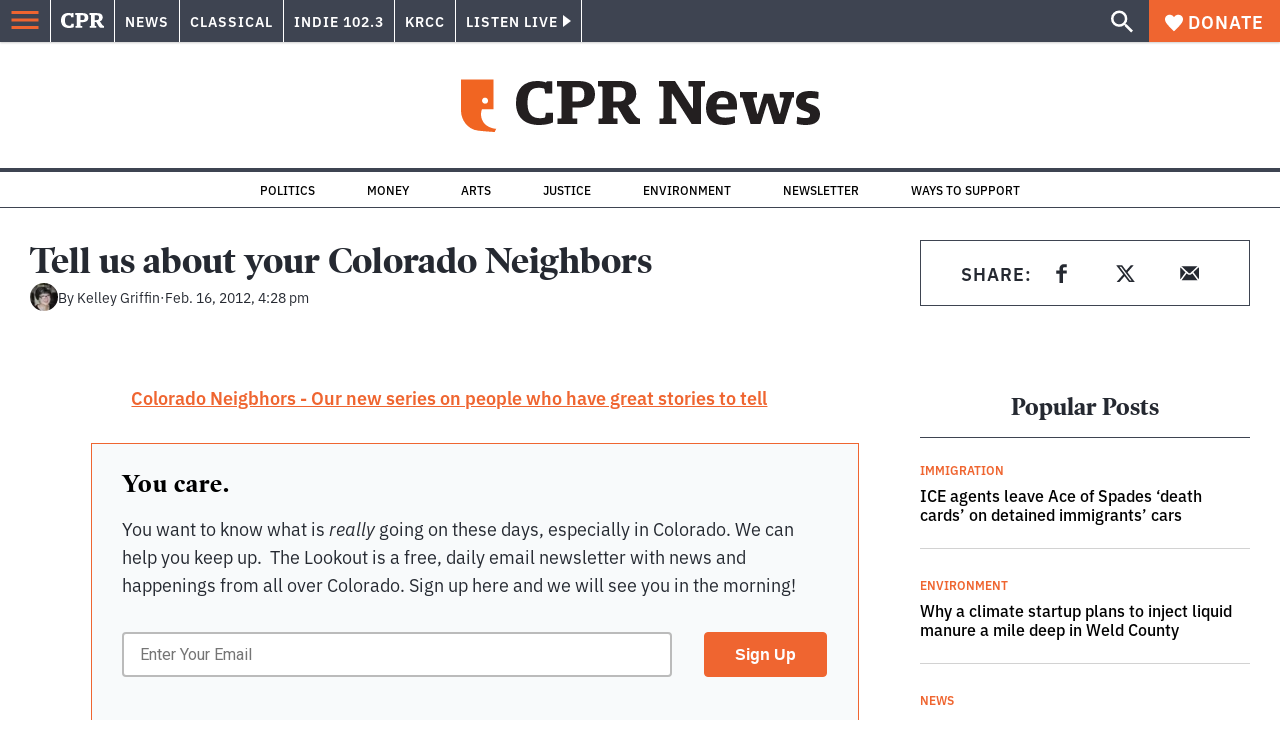

--- FILE ---
content_type: text/html; charset=utf-8
request_url: https://www.cpr.org/2012/02/16/tell-us-about-your-colorado-neighbors/
body_size: 39638
content:
<!DOCTYPE html><html lang="en"><head><meta charSet="UTF-8"/><title>Tell us about your Colorado Neighbors</title><meta name="description" content="Colorado Neigbhors - Our new series on people who have great stories to tell"/><link rel="canonical" href="https://www.cpr.org/2012/02/16/tell-us-about-your-colorado-neighbors/"/><meta name="robots" content="index, follow"/><meta name="article-author" content="Kelley Griffin"/><meta name="article-tags" content="PIN"/><meta name="article:published_time" content="2012-02-16T16:28:03"/><meta name="article:modified_time" content="2019-07-01T07:10:27"/><meta name="viewport" content="width=device-width, initial-scale=1"/><meta name="theme-color" content="#ffffff"/><link rel="apple-touch-icon" sizes="180x180" href="/icons/apple-touch-icon.png"/><link rel="icon" type="image/png" sizes="32x32" href="/icons/favicon-32x32.png"/><link rel="icon" type="image/png" sizes="16x16" href="/icons/favicon-16x16.png"/><meta name="msapplication-TileColor" content="#da532c"/><link rel="icon" href="/favicon.ico"/><meta property="og:locale" content="en_US"/><meta property="og:type" content="article"/><meta property="og:title" content="Tell us about your Colorado Neighbors"/><meta property="og:description" content="Colorado Neigbhors - Our new series on people who have great stories to tell"/><meta property="og:url" content="https://www.cpr.org/2012/02/16/tell-us-about-your-colorado-neighbors/"/><meta property="og:site_name" content="Colorado Public Radio"/><meta property="og:image" content="https://wp-cpr.s3.amazonaws.com/uploads/2025/07/CPR-Masterbrand-1500x1000-scaled-1.jpg"/><meta property="og:image:secure_url" content="https://wp-cpr.s3.amazonaws.com/uploads/2025/07/CPR-Masterbrand-1500x1000-scaled-1.jpg"/><meta property="og:image:width" content="1500"/><meta property="og:image:height" content="1000"/><meta name="twitter:card" content="summary_large_image"/><meta name="twitter:image" content="https://wp-cpr.s3.amazonaws.com/uploads/2025/07/CPR-Masterbrand-1500x1000-scaled-1.jpg"/><meta name="parsely-title" content="Tell us about your Colorado Neighbors"/><meta name="parsely-link" content="https://www.cpr.org/2012/02/16/tell-us-about-your-colorado-neighbors/"/><meta name="parsely-type" content="NewsArticle"/><meta name="parsely-image-url" content=""/><meta name="parsely-pub-date" content="2012-02-16 16:28:03"/><meta name="parsely-section" content="News"/><meta name="parsely-author" content="Kelley Griffin"/><meta name="parsely-tags" content="PIN"/><style>.site-header__brand img{height:100%;max-width:100%}</style><meta name="cpr_section" content="news"/><meta name="next-head-count" content="38"/><link rel="preconnect" href="https://use.typekit.net" crossorigin /><link rel="preload" href="https://www.cpr.org/_next/static/css/971c94151b720e22.css" as="style"/><link rel="stylesheet" href="https://www.cpr.org/_next/static/css/971c94151b720e22.css" data-n-g=""/><link rel="preload" href="https://www.cpr.org/_next/static/css/7cc30c4424b4ad9a.css" as="style"/><link rel="stylesheet" href="https://www.cpr.org/_next/static/css/7cc30c4424b4ad9a.css" data-n-p=""/><link rel="preload" href="https://www.cpr.org/_next/static/css/3fd813fb6a0dbbaa.css" as="style"/><link rel="stylesheet" href="https://www.cpr.org/_next/static/css/3fd813fb6a0dbbaa.css" data-n-p=""/><noscript data-n-css=""></noscript><script defer="" nomodule="" src="https://www.cpr.org/_next/static/chunks/polyfills-c67a75d1b6f99dc8.js"></script><script src="https://cdn-cookieyes.com/client_data/0b9a5cb2077e065c4482b865/script.js" defer="" data-nscript="beforeInteractive"></script><script src="https://www.cpr.org/_next/static/chunks/webpack-9bcdb2865531eeb4.js" defer=""></script><script src="https://www.cpr.org/_next/static/chunks/framework-1b3ccc89611a95d2.js" defer=""></script><script src="https://www.cpr.org/_next/static/chunks/main-56c12f55d588f34b.js" defer=""></script><script src="https://www.cpr.org/_next/static/chunks/pages/_app-177318d3ccbe1b5b.js" defer=""></script><script src="https://www.cpr.org/_next/static/chunks/vendors-node_modules_isomorphic-dompurify_browser_js-node_modules_lodash_camelcase_index_js-n-cc188f-57b9821f3d2755b1.js" defer=""></script><script src="https://www.cpr.org/_next/static/chunks/components_layout_index_tsx-bd7e76e8bfceb8bc.js" defer=""></script><script src="https://www.cpr.org/_next/static/chunks/utils_data_fetch-server-side-post_ts-utils_data_props_post_ts-aad4f2e8a3181262.js" defer=""></script><script src="https://www.cpr.org/_next/static/chunks/templates_single-post_index_tsx-6e85cdc453070264.js" defer=""></script><script src="https://www.cpr.org/_next/static/chunks/pages/%5Byear%5D/%5Bmonth%5D/%5Bday%5D/%5Bslug%5D-3964750d91f32ea4.js" defer=""></script><script src="https://www.cpr.org/_next/static/S4KWm9eT-Bs7iZSTtpM4b/_buildManifest.js" defer=""></script><script src="https://www.cpr.org/_next/static/S4KWm9eT-Bs7iZSTtpM4b/_ssgManifest.js" defer=""></script><style data-href="https://use.typekit.net/oey8agg.css">@import url("https://p.typekit.net/p.css?s=1&k=oey8agg&ht=tk&f=31291.31292.31295.31296.39884.39885.39889.39890.39891&a=19121278&app=typekit&e=css");@font-face{font-family:"poynter-oldstyle-display";src:url("https://use.typekit.net/af/9c977a/00000000000000003b9ae88a/27/l?primer=7cdcb44be4a7db8877ffa5c0007b8dd865b3bbc383831fe2ea177f62257a9191&fvd=i4&v=3") format("woff2"),url("https://use.typekit.net/af/9c977a/00000000000000003b9ae88a/27/d?primer=7cdcb44be4a7db8877ffa5c0007b8dd865b3bbc383831fe2ea177f62257a9191&fvd=i4&v=3") format("woff"),url("https://use.typekit.net/af/9c977a/00000000000000003b9ae88a/27/a?primer=7cdcb44be4a7db8877ffa5c0007b8dd865b3bbc383831fe2ea177f62257a9191&fvd=i4&v=3") format("opentype");font-display:auto;font-style:italic;font-weight:400;font-stretch:normal}@font-face{font-family:"poynter-oldstyle-display";src:url("https://use.typekit.net/af/d3b682/00000000000000003b9ae88b/27/l?primer=7cdcb44be4a7db8877ffa5c0007b8dd865b3bbc383831fe2ea177f62257a9191&fvd=n4&v=3") format("woff2"),url("https://use.typekit.net/af/d3b682/00000000000000003b9ae88b/27/d?primer=7cdcb44be4a7db8877ffa5c0007b8dd865b3bbc383831fe2ea177f62257a9191&fvd=n4&v=3") format("woff"),url("https://use.typekit.net/af/d3b682/00000000000000003b9ae88b/27/a?primer=7cdcb44be4a7db8877ffa5c0007b8dd865b3bbc383831fe2ea177f62257a9191&fvd=n4&v=3") format("opentype");font-display:auto;font-style:normal;font-weight:400;font-stretch:normal}@font-face{font-family:"poynter-oldstyle-display";src:url("https://use.typekit.net/af/1d147a/00000000000000003b9ae88e/27/l?primer=7cdcb44be4a7db8877ffa5c0007b8dd865b3bbc383831fe2ea177f62257a9191&fvd=i7&v=3") format("woff2"),url("https://use.typekit.net/af/1d147a/00000000000000003b9ae88e/27/d?primer=7cdcb44be4a7db8877ffa5c0007b8dd865b3bbc383831fe2ea177f62257a9191&fvd=i7&v=3") format("woff"),url("https://use.typekit.net/af/1d147a/00000000000000003b9ae88e/27/a?primer=7cdcb44be4a7db8877ffa5c0007b8dd865b3bbc383831fe2ea177f62257a9191&fvd=i7&v=3") format("opentype");font-display:auto;font-style:italic;font-weight:700;font-stretch:normal}@font-face{font-family:"poynter-oldstyle-display";src:url("https://use.typekit.net/af/d539ac/00000000000000003b9ae88f/27/l?primer=7cdcb44be4a7db8877ffa5c0007b8dd865b3bbc383831fe2ea177f62257a9191&fvd=n7&v=3") format("woff2"),url("https://use.typekit.net/af/d539ac/00000000000000003b9ae88f/27/d?primer=7cdcb44be4a7db8877ffa5c0007b8dd865b3bbc383831fe2ea177f62257a9191&fvd=n7&v=3") format("woff"),url("https://use.typekit.net/af/d539ac/00000000000000003b9ae88f/27/a?primer=7cdcb44be4a7db8877ffa5c0007b8dd865b3bbc383831fe2ea177f62257a9191&fvd=n7&v=3") format("opentype");font-display:auto;font-style:normal;font-weight:700;font-stretch:normal}@font-face{font-family:"ibm-plex-sans";src:url("https://use.typekit.net/af/785b8c/00000000000000003b9b323f/27/l?primer=7cdcb44be4a7db8877ffa5c0007b8dd865b3bbc383831fe2ea177f62257a9191&fvd=i4&v=3") format("woff2"),url("https://use.typekit.net/af/785b8c/00000000000000003b9b323f/27/d?primer=7cdcb44be4a7db8877ffa5c0007b8dd865b3bbc383831fe2ea177f62257a9191&fvd=i4&v=3") format("woff"),url("https://use.typekit.net/af/785b8c/00000000000000003b9b323f/27/a?primer=7cdcb44be4a7db8877ffa5c0007b8dd865b3bbc383831fe2ea177f62257a9191&fvd=i4&v=3") format("opentype");font-display:auto;font-style:italic;font-weight:400;font-stretch:normal}@font-face{font-family:"ibm-plex-sans";src:url("https://use.typekit.net/af/bca514/00000000000000003b9b323e/27/l?primer=7cdcb44be4a7db8877ffa5c0007b8dd865b3bbc383831fe2ea177f62257a9191&fvd=n4&v=3") format("woff2"),url("https://use.typekit.net/af/bca514/00000000000000003b9b323e/27/d?primer=7cdcb44be4a7db8877ffa5c0007b8dd865b3bbc383831fe2ea177f62257a9191&fvd=n4&v=3") format("woff"),url("https://use.typekit.net/af/bca514/00000000000000003b9b323e/27/a?primer=7cdcb44be4a7db8877ffa5c0007b8dd865b3bbc383831fe2ea177f62257a9191&fvd=n4&v=3") format("opentype");font-display:auto;font-style:normal;font-weight:400;font-stretch:normal}@font-face{font-family:"ibm-plex-sans";src:url("https://use.typekit.net/af/2c3f3c/00000000000000003b9b3242/27/l?primer=7cdcb44be4a7db8877ffa5c0007b8dd865b3bbc383831fe2ea177f62257a9191&fvd=n6&v=3") format("woff2"),url("https://use.typekit.net/af/2c3f3c/00000000000000003b9b3242/27/d?primer=7cdcb44be4a7db8877ffa5c0007b8dd865b3bbc383831fe2ea177f62257a9191&fvd=n6&v=3") format("woff"),url("https://use.typekit.net/af/2c3f3c/00000000000000003b9b3242/27/a?primer=7cdcb44be4a7db8877ffa5c0007b8dd865b3bbc383831fe2ea177f62257a9191&fvd=n6&v=3") format("opentype");font-display:auto;font-style:normal;font-weight:600;font-stretch:normal}@font-face{font-family:"ibm-plex-sans";src:url("https://use.typekit.net/af/af652e/00000000000000003b9b3245/27/l?primer=7cdcb44be4a7db8877ffa5c0007b8dd865b3bbc383831fe2ea177f62257a9191&fvd=i7&v=3") format("woff2"),url("https://use.typekit.net/af/af652e/00000000000000003b9b3245/27/d?primer=7cdcb44be4a7db8877ffa5c0007b8dd865b3bbc383831fe2ea177f62257a9191&fvd=i7&v=3") format("woff"),url("https://use.typekit.net/af/af652e/00000000000000003b9b3245/27/a?primer=7cdcb44be4a7db8877ffa5c0007b8dd865b3bbc383831fe2ea177f62257a9191&fvd=i7&v=3") format("opentype");font-display:auto;font-style:italic;font-weight:700;font-stretch:normal}@font-face{font-family:"ibm-plex-sans";src:url("https://use.typekit.net/af/01f19a/00000000000000003b9b3244/27/l?primer=7cdcb44be4a7db8877ffa5c0007b8dd865b3bbc383831fe2ea177f62257a9191&fvd=n7&v=3") format("woff2"),url("https://use.typekit.net/af/01f19a/00000000000000003b9b3244/27/d?primer=7cdcb44be4a7db8877ffa5c0007b8dd865b3bbc383831fe2ea177f62257a9191&fvd=n7&v=3") format("woff"),url("https://use.typekit.net/af/01f19a/00000000000000003b9b3244/27/a?primer=7cdcb44be4a7db8877ffa5c0007b8dd865b3bbc383831fe2ea177f62257a9191&fvd=n7&v=3") format("opentype");font-display:auto;font-style:normal;font-weight:700;font-stretch:normal}.tk-poynter-oldstyle-display{font-family:"poynter-oldstyle-display",serif}.tk-ibm-plex-sans{font-family:"ibm-plex-sans",sans-serif}</style></head><body class="news education politics justice life-and-culture money news longform news"><script type="text/javascript">window.__state__ = "%_PREVIEW_STATE_%"; window.__previewid__ = "%_PREVIEW_ID_%";</script><div id="__next"><noscript><iframe src="https://www.googletagmanager.com/ns.html?id=GTM-WDSHF7" height="0" width="0" style="display:none;visibility:hidden;"></iframe></noscript><header class="site-header"><a class="skip-link screen-reader-text" href="/2012/02/16/tell-us-about-your-colorado-neighbors/#maincontent">Skip to content</a><div class="legacy-slim-navigation legacy-slim-navigation--default"><div class="legacy-slim-navigation__inner"><div class="legacy-slim-navigation__links"><button type="button" class="legacy-slim-navigation__hamburger" aria-controls="primary-navigation" aria-expanded="false" aria-label="Open Menu"><svg xmlns="http://www.w3.org/2000/svg" viewBox="0 0 24 24"><path fill="none" d="M0 0h24v24H0z"></path><path d="M3 18h18v-2H3zm0-5h18v-2H3zm0-7v2h18V6z"></path></svg></button><a class="legacy-slim-navigation__sm-logo legacy-slim-navigation__sm-logo--news" aria-label="CPR" href="/"><svg xmlns="http://www.w3.org/2000/svg" viewBox="0 0 43 15" class="legacy-slim-logo legacy-slim-logo--cpr"><path fill="#FFF" fill-rule="evenodd" d="M12.793 10.853v3.243c-1.021.507-2.798.904-4.73.904C2.71 15 0 12.132 0 7.456 0 2.647 2.776 0 7.33 0c1.155 0 2.332.199 3.02.507l.333-.397h1.888v4.125h-2.487l-.29-1.61c-.288-.154-1.154-.309-1.931-.309-2.377 0-3.887 1.081-3.887 5.14 0 3.882 1.621 5.228 4.309 5.228.622 0 1.488-.133 1.754-.243l.289-1.588zm8.396 2.051v1.875h-6.708v-1.875h1.178l.177-.176V2.162l-.177-.177h-1.377V.11H21.7c3.998 0 5.62 1.743 5.62 4.522 0 3.067-2.066 4.544-5.909 4.544h-1.843v3.552l.2.176zm-1.621-5.823H21.3c1.777 0 2.377-.816 2.377-2.449 0-1.588-.622-2.404-2.377-2.404h-1.732V7.08zM43 14.779h-3.532c-.666-.176-1.465-.97-2.554-2.911L35.293 9.11h-1.555v3.618l.2.176h1.266v1.875h-6.552v-1.875h1.177l.178-.176V2.162l-.178-.177h-1.377V.11h7.596c4.065 0 5.642 1.765 5.642 4.39 0 1.875-1.089 3.22-2.799 3.838l1.466 2.25c1.2 1.875 1.666 2.316 2.643 2.316zm-9.262-7.654h1.844c1.888 0 2.443-.838 2.443-2.449 0-1.588-.533-2.448-2.399-2.448h-1.888z"></path></svg></a><div class="legacy-menu legacy-menu--slim-nav"><ul class="legacy-menu__list"><li class="legacy-menu-item menuItem menuItem__slim-nav--0 legacy-menu-item--slim-nav news"><a class="legacy-menu-item__link" href="https://www.cpr.org/news/">News</a></li><li class="legacy-menu-item menuItem menuItem__slim-nav--1 legacy-menu-item--slim-nav classical"><a class="legacy-menu-item__link" href="https://www.cpr.org/classical/">Classical</a></li><li class="legacy-menu-item menuItem menuItem__slim-nav--2 legacy-menu-item--slim-nav indie"><a class="legacy-menu-item__link" href="https://www.cpr.org/indie/">Indie 102.3</a></li><li class="legacy-menu-item menuItem menuItem__slim-nav--3 legacy-menu-item--slim-nav krcc"><a class="legacy-menu-item__link" href="https://www.cpr.org/krcc/">KRCC</a></li></ul></div><div class="legacy-listen-live"><button type="button" class="legacy-listen-live__button" aria-expanded="false" aria-controls="legacy-listen-live-content"><span class="legacy-listen-live__button-text">Listen Live</span><span class="legacy-listen-live__arrow"></span></button><div id="legacy-listen-live-content" class="legacy-listen-live__content" aria-hidden="true"><ul class="legacy-listen-live__streams"><li class="navigation-stream-box news"><div class="navigation-stream-box__wrapper"><svg class="spinner-icon" viewBox="0 0 24 24" fill="none" xmlns="http://www.w3.org/2000/svg" aria-hidden="true" focusable="false" width="2rem" height="2rem"><path class="spinner-icon__opaque" d="M12 3v2.21a6.792 6.792 0 0 0-6.463 4.704 6.784 6.784 0 0 0-.259 3.049A6.791 6.791 0 0 0 18.79 12H21a9 9 0 1 1-9-9Z" fill="currentcolor"></path><path class="spinner-icon__transparent" d="M12 3v2.21a6.792 6.792 0 0 0-6.463 4.704 6.784 6.784 0 0 0-.259 3.049A6.791 6.791 0 0 0 18.79 12H21a9 9 0 1 1-9-9Z" fill-opacity=".5" fill="currentcolor"></path></svg></div></li><li class="navigation-stream-box classical"><div class="navigation-stream-box__wrapper"><svg class="spinner-icon" viewBox="0 0 24 24" fill="none" xmlns="http://www.w3.org/2000/svg" aria-hidden="true" focusable="false" width="2rem" height="2rem"><path class="spinner-icon__opaque" d="M12 3v2.21a6.792 6.792 0 0 0-6.463 4.704 6.784 6.784 0 0 0-.259 3.049A6.791 6.791 0 0 0 18.79 12H21a9 9 0 1 1-9-9Z" fill="currentcolor"></path><path class="spinner-icon__transparent" d="M12 3v2.21a6.792 6.792 0 0 0-6.463 4.704 6.784 6.784 0 0 0-.259 3.049A6.791 6.791 0 0 0 18.79 12H21a9 9 0 1 1-9-9Z" fill-opacity=".5" fill="currentcolor"></path></svg></div></li><li class="navigation-stream-box indie"><div class="navigation-stream-box__wrapper"><svg class="spinner-icon" viewBox="0 0 24 24" fill="none" xmlns="http://www.w3.org/2000/svg" aria-hidden="true" focusable="false" width="2rem" height="2rem"><path class="spinner-icon__opaque" d="M12 3v2.21a6.792 6.792 0 0 0-6.463 4.704 6.784 6.784 0 0 0-.259 3.049A6.791 6.791 0 0 0 18.79 12H21a9 9 0 1 1-9-9Z" fill="currentcolor"></path><path class="spinner-icon__transparent" d="M12 3v2.21a6.792 6.792 0 0 0-6.463 4.704 6.784 6.784 0 0 0-.259 3.049A6.791 6.791 0 0 0 18.79 12H21a9 9 0 1 1-9-9Z" fill-opacity=".5" fill="currentcolor"></path></svg></div></li><li class="navigation-stream-box krcc"><div class="navigation-stream-box__wrapper"><svg class="spinner-icon" viewBox="0 0 24 24" fill="none" xmlns="http://www.w3.org/2000/svg" aria-hidden="true" focusable="false" width="2rem" height="2rem"><path class="spinner-icon__opaque" d="M12 3v2.21a6.792 6.792 0 0 0-6.463 4.704 6.784 6.784 0 0 0-.259 3.049A6.791 6.791 0 0 0 18.79 12H21a9 9 0 1 1-9-9Z" fill="currentcolor"></path><path class="spinner-icon__transparent" d="M12 3v2.21a6.792 6.792 0 0 0-6.463 4.704 6.784 6.784 0 0 0-.259 3.049A6.791 6.791 0 0 0 18.79 12H21a9 9 0 1 1-9-9Z" fill-opacity=".5" fill="currentcolor"></path></svg></div></li></ul><div class="legacy-listen-live__footer"><a class="legacy-listen-live__help-button legacy-button legacy-button--secondary" href="/listen/help/">Need help?</a></div></div></div></div><div class="legacy-slim-navigation__search-donate"><button type="button" class="legacy-search-button" aria-label="Show search bar"><svg xmlns="http://www.w3.org/2000/svg" viewBox="0 0 22 23"><path fill="#FFF" d="M8.198 14.36q2.36 0 4.011-1.65 1.652-1.653 1.652-4.012t-1.652-4.01-4.01-1.652q-2.36 0-4.011 1.652t-1.652 4.01q0 2.36 1.652 4.011t4.01 1.652zm7.55 0L22 20.614 20.113 22.5l-6.252-6.252v-1.003l-.354-.354q-2.241 1.947-5.309 1.947-3.42 0-5.81-2.36Q.001 12.121 0 8.699q0-3.42 2.389-5.81Q4.776.501 8.199.5q3.42 0 5.78 2.389 2.358 2.388 2.359 5.81 0 3.067-1.947 5.308l.354.354z"></path></svg></button><a class="donateButton legacy-donate-button slimNavDonateButton legacy-button legacy-button--with-icon" href="https://donate.cpr.org/give"><span class="legacy-donate-button__icon"><svg xmlns="http://www.w3.org/2000/svg" width="18" height="18" viewBox="0 0 24 24"><path d="M12 4.248C8.852-1.154 0 .423 0 7.192 0 11.853 5.571 16.619 12 23c6.43-6.381 12-11.147 12-15.808C24 .4 15.125-1.114 12 4.248"></path></svg></span>Donate</a></div></div><div class="legacy-search-bar"><form class="legacy-search-bar__form"><div class="legacy-input-text legacy-search-bar__input"><label class="label_label__LwGsj legacy-input-text__label" for=":R1iaum:">Search</label><input class="legacy-input-text__input" name="s" placeholder="Search…" type="text" id=":R1iaum:" value=""/></div><button type="submit" aria-label="Submit search" class="legacy-search-bar__submit"><svg xmlns="http://www.w3.org/2000/svg" viewBox="0 0 22 23"><path fill="#FFF" d="M8.198 14.36q2.36 0 4.011-1.65 1.652-1.653 1.652-4.012t-1.652-4.01-4.01-1.652q-2.36 0-4.011 1.652t-1.652 4.01q0 2.36 1.652 4.011t4.01 1.652zm7.55 0L22 20.614 20.113 22.5l-6.252-6.252v-1.003l-.354-.354q-2.241 1.947-5.309 1.947-3.42 0-5.81-2.36Q.001 12.121 0 8.699q0-3.42 2.389-5.81Q4.776.501 8.199.5q3.42 0 5.78 2.389 2.358 2.388 2.359 5.81 0 3.067-1.947 5.308l.354.354z"></path></svg></button></form></div></div><div class="legacy-primary-navigation"><div class="legacy-primary-navigation__outer" data-open="false" aria-hidden="true" id="primary-navigation"><div class="legacy-primary-navigation__wrapper"><button class="legacy-primary-navigation__button-close" type="button" aria-controls="primary-navigation" aria-expanded="false"><svg xmlns="http://www.w3.org/2000/svg" width="20" height="21"><path fill="#EF6530" fill-rule="evenodd" d="m19.597 2.837-7.707 7.706 7.707 7.707-1.943 1.943-7.707-7.707-7.706 7.707L.298 18.25l7.707-7.707L.298 2.837 2.24.894 9.947 8.6 17.654.894z"></path></svg><span>Close Primary Navigation</span></button><div class="legacy-search-bar legacy-search-bar--primary-nav"><form class="legacy-search-bar__form"><div class="legacy-input-text legacy-search-bar__input"><label class="label_label__LwGsj legacy-input-text__label" for=":R6baum:">Search</label><input class="legacy-input-text__input" name="s" placeholder="Search…" type="text" id=":R6baum:" value=""/></div><button type="submit" aria-label="Submit search" class="legacy-search-bar__submit"><svg xmlns="http://www.w3.org/2000/svg" viewBox="0 0 22 23"><path fill="#FFF" d="M8.198 14.36q2.36 0 4.011-1.65 1.652-1.653 1.652-4.012t-1.652-4.01-4.01-1.652q-2.36 0-4.011 1.652t-1.652 4.01q0 2.36 1.652 4.011t4.01 1.652zm7.55 0L22 20.614 20.113 22.5l-6.252-6.252v-1.003l-.354-.354q-2.241 1.947-5.309 1.947-3.42 0-5.81-2.36Q.001 12.121 0 8.699q0-3.42 2.389-5.81Q4.776.501 8.199.5q3.42 0 5.78 2.389 2.358 2.388 2.359 5.81 0 3.067-1.947 5.308l.354.354z"></path></svg></button></form></div><nav class="legacy-primary-navigation__menu"><div class="legacy-primary-navigation-menu"><ul class="legacy-primary-navigation-menu__list"><li class="legacy-primary-navigation-menu-item"><div class="legacy-primary-navigation-menu-item__content"><a class="legacy-primary-navigation-menu-item__link" href="https://www.cpr.org/category/politics/">Politics</a></div></li><li class="legacy-primary-navigation-menu-item"><div class="legacy-primary-navigation-menu-item__content"><a class="legacy-primary-navigation-menu-item__link" href="https://www.cpr.org/category/environment/">Environment</a></div></li><li class="legacy-primary-navigation-menu-item"><div class="legacy-primary-navigation-menu-item__content"><a class="legacy-primary-navigation-menu-item__link" href="https://www.cpr.org/category/justice/">Justice</a></div></li><li class="legacy-primary-navigation-menu-item"><div class="legacy-primary-navigation-menu-item__content"><a class="legacy-primary-navigation-menu-item__link" href="https://www.cpr.org/category/arts/">Arts</a></div></li><li class="legacy-primary-navigation-menu-item"><div class="legacy-primary-navigation-menu-item__content"><a class="legacy-primary-navigation-menu-item__link" href="https://www.cpr.org/category/music/">Music</a><button class="legacy-primary-navigation-menu-item__submenu-button" type="button" aria-expanded="false" aria-controls="submenu-787484" aria-label="Toggle submenu for Music"><svg xmlns="http://www.w3.org/2000/svg" width="14" height="15"><path fill="#EF6530" fill-rule="evenodd" d="M13.432 8.502H7.75v5.921H5.886v-5.92H.204V6.558h5.682V.64H7.75v5.92h5.682z"></path></svg></button></div><div id="submenu-787484" class="legacy-primary-navigation-menu-item__height-container" aria-hidden="true"><div class="legacy-primary-navigation-menu-item__slide-container"><div class="legacy-primary-navigation-menu legacy-primary-navigation-menu--submenu"><ul class="legacy-primary-navigation-menu__list"><li class="legacy-primary-navigation-menu-item"><div class="legacy-primary-navigation-menu-item__content"><a class="legacy-primary-navigation-menu-item__link" href="http://cpr.org/classical">Classical</a></div></li><li class="legacy-primary-navigation-menu-item"><div class="legacy-primary-navigation-menu-item__content"><a class="legacy-primary-navigation-menu-item__link" href="http://cpr.org/indie">Indie 102.3</a></div></li></ul></div></div></div></li><li class="legacy-primary-navigation-menu-item"><div class="legacy-primary-navigation-menu-item__content"><a class="legacy-primary-navigation-menu-item__link" href="https://www.cpr.org/category/money/">Economy</a></div></li><li class="legacy-primary-navigation-menu-item"><div class="legacy-primary-navigation-menu-item__content"><a class="legacy-primary-navigation-menu-item__link" href="https://www.cpr.org/category/education/">Education</a></div></li><li class="legacy-primary-navigation-menu-item"><div class="legacy-primary-navigation-menu-item__content"><a class="legacy-primary-navigation-menu-item__link" href="https://denverite.com/">Denver</a></div></li><li class="legacy-primary-navigation-menu-item"><div class="legacy-primary-navigation-menu-item__content"><a class="legacy-primary-navigation-menu-item__link" href="https://www.cpr.org/krcc/">Southern Colorado</a></div></li><li class="legacy-primary-navigation-menu-item"><div class="legacy-primary-navigation-menu-item__content"><a class="legacy-primary-navigation-menu-item__link" href="/ways-to-listen/">Audio &amp; Radio</a><button class="legacy-primary-navigation-menu-item__submenu-button" type="button" aria-expanded="false" aria-controls="submenu-720811" aria-label="Toggle submenu for Audio &amp; Radio"><svg xmlns="http://www.w3.org/2000/svg" width="14" height="15"><path fill="#EF6530" fill-rule="evenodd" d="M13.432 8.502H7.75v5.921H5.886v-5.92H.204V6.558h5.682V.64H7.75v5.92h5.682z"></path></svg></button></div><div id="submenu-720811" class="legacy-primary-navigation-menu-item__height-container" aria-hidden="true"><div class="legacy-primary-navigation-menu-item__slide-container"><div class="legacy-primary-navigation-menu legacy-primary-navigation-menu--submenu"><ul class="legacy-primary-navigation-menu__list"><li class="legacy-primary-navigation-menu-item"><div class="legacy-primary-navigation-menu-item__content"><a class="legacy-primary-navigation-menu-item__link" href="https://www.cpr.org/ways-to-listen/">Ways to Listen</a></div></li><li class="legacy-primary-navigation-menu-item"><div class="legacy-primary-navigation-menu-item__content"><a class="legacy-primary-navigation-menu-item__link" href="https://www.cpr.org/shows-and-podcasts/">Shows and Podcasts</a></div></li><li class="legacy-primary-navigation-menu-item"><div class="legacy-primary-navigation-menu-item__content"><a class="legacy-primary-navigation-menu-item__link" href="https://www.cpr.org/news/schedule/">CPR News Radio Schedule</a></div></li><li class="legacy-primary-navigation-menu-item"><div class="legacy-primary-navigation-menu-item__content"><a class="legacy-primary-navigation-menu-item__link" href="https://www.cpr.org/classical/">CPR Classical</a></div></li><li class="legacy-primary-navigation-menu-item"><div class="legacy-primary-navigation-menu-item__content"><a class="legacy-primary-navigation-menu-item__link" href="https://www.cpr.org/indie/">Indie 102.3</a></div></li></ul></div></div></div></li><li class="legacy-primary-navigation-menu-item"><div class="legacy-primary-navigation-menu-item__content"><a class="legacy-primary-navigation-menu-item__link" href="https://www.cpr.org/sign-up-for-cprs-newsletters/">Newsletters</a><button class="legacy-primary-navigation-menu-item__submenu-button" type="button" aria-expanded="false" aria-controls="submenu-720817" aria-label="Toggle submenu for Newsletters"><svg xmlns="http://www.w3.org/2000/svg" width="14" height="15"><path fill="#EF6530" fill-rule="evenodd" d="M13.432 8.502H7.75v5.921H5.886v-5.92H.204V6.558h5.682V.64H7.75v5.92h5.682z"></path></svg></button></div><div id="submenu-720817" class="legacy-primary-navigation-menu-item__height-container" aria-hidden="true"><div class="legacy-primary-navigation-menu-item__slide-container"><div class="legacy-primary-navigation-menu legacy-primary-navigation-menu--submenu"><ul class="legacy-primary-navigation-menu__list"><li class="legacy-primary-navigation-menu-item"><div class="legacy-primary-navigation-menu-item__content"><a class="legacy-primary-navigation-menu-item__link" href="https://www.cpr.org/sign-up-for-cprs-newsletters/">All Newsletters</a></div></li><li class="legacy-primary-navigation-menu-item"><div class="legacy-primary-navigation-menu-item__content"><a class="legacy-primary-navigation-menu-item__link" href="https://www.cpr.org/lookout-signup/">The Lookout</a></div></li><li class="legacy-primary-navigation-menu-item"><div class="legacy-primary-navigation-menu-item__content"><a class="legacy-primary-navigation-menu-item__link" href="https://denverite.com/newsletter-signup/">Denverite</a></div></li></ul></div></div></div></li><li class="legacy-primary-navigation-menu-item"><div class="legacy-primary-navigation-menu-item__content"><a class="legacy-primary-navigation-menu-item__link" href="https://www.cpr.org/about/">About CPR</a><button class="legacy-primary-navigation-menu-item__submenu-button" type="button" aria-expanded="false" aria-controls="submenu-720821" aria-label="Toggle submenu for About CPR"><svg xmlns="http://www.w3.org/2000/svg" width="14" height="15"><path fill="#EF6530" fill-rule="evenodd" d="M13.432 8.502H7.75v5.921H5.886v-5.92H.204V6.558h5.682V.64H7.75v5.92h5.682z"></path></svg></button></div><div id="submenu-720821" class="legacy-primary-navigation-menu-item__height-container" aria-hidden="true"><div class="legacy-primary-navigation-menu-item__slide-container"><div class="legacy-primary-navigation-menu legacy-primary-navigation-menu--submenu"><ul class="legacy-primary-navigation-menu__list"><li class="legacy-primary-navigation-menu-item"><div class="legacy-primary-navigation-menu-item__content"><a class="legacy-primary-navigation-menu-item__link" href="/about/">Mission &amp; Vision</a></div></li><li class="legacy-primary-navigation-menu-item"><div class="legacy-primary-navigation-menu-item__content"><a class="legacy-primary-navigation-menu-item__link" href="/about/staff/">Staff &amp; Hosts</a></div></li><li class="legacy-primary-navigation-menu-item"><div class="legacy-primary-navigation-menu-item__content"><a class="legacy-primary-navigation-menu-item__link" href="/careers/">Careers</a></div></li><li class="legacy-primary-navigation-menu-item"><div class="legacy-primary-navigation-menu-item__content"><a class="legacy-primary-navigation-menu-item__link" href="/about/diversity-equity-and-inclusion-at-colorado-public-radio/">Staff DEI Report</a></div></li><li class="legacy-primary-navigation-menu-item"><div class="legacy-primary-navigation-menu-item__content"><a class="legacy-primary-navigation-menu-item__link" href="https://www.cpr.org/about/recent-awards/">Recent Awards</a></div></li><li class="legacy-primary-navigation-menu-item"><div class="legacy-primary-navigation-menu-item__content"><a class="legacy-primary-navigation-menu-item__link" href="/press-releases/">Press Room</a></div></li><li class="legacy-primary-navigation-menu-item"><div class="legacy-primary-navigation-menu-item__content"><a class="legacy-primary-navigation-menu-item__link" href="https://www.cpr.org/about/contact/">Contact Us</a></div></li></ul></div></div></div></li><li class="legacy-primary-navigation-menu-item"><div class="legacy-primary-navigation-menu-item__content"><a class="legacy-primary-navigation-menu-item__link" href="https://www.cpr.org/support/">Ways to support</a><button class="legacy-primary-navigation-menu-item__submenu-button" type="button" aria-expanded="false" aria-controls="submenu-720828" aria-label="Toggle submenu for Ways to support"><svg xmlns="http://www.w3.org/2000/svg" width="14" height="15"><path fill="#EF6530" fill-rule="evenodd" d="M13.432 8.502H7.75v5.921H5.886v-5.92H.204V6.558h5.682V.64H7.75v5.92h5.682z"></path></svg></button></div><div id="submenu-720828" class="legacy-primary-navigation-menu-item__height-container" aria-hidden="true"><div class="legacy-primary-navigation-menu-item__slide-container"><div class="legacy-primary-navigation-menu legacy-primary-navigation-menu--submenu"><ul class="legacy-primary-navigation-menu__list"><li class="legacy-primary-navigation-menu-item"><div class="legacy-primary-navigation-menu-item__content"><a class="legacy-primary-navigation-menu-item__link" href="/support/">All the ways to give!</a></div></li><li class="legacy-primary-navigation-menu-item"><div class="legacy-primary-navigation-menu-item__content"><a class="legacy-primary-navigation-menu-item__link" href="https://donate.cpr.org/user">Login to the Member Center</a></div></li><li class="legacy-primary-navigation-menu-item"><div class="legacy-primary-navigation-menu-item__content"><a class="legacy-primary-navigation-menu-item__link" href="https://donate.cpr.org/give">Make a donation</a></div></li><li class="legacy-primary-navigation-menu-item"><div class="legacy-primary-navigation-menu-item__content"><a class="legacy-primary-navigation-menu-item__link" href="/support/vehicle-donations/">Donate your car</a></div></li><li class="legacy-primary-navigation-menu-item"><div class="legacy-primary-navigation-menu-item__content"><a class="legacy-primary-navigation-menu-item__link" href="/sponsorship/">Corporate sponsorship</a></div></li><li class="legacy-primary-navigation-menu-item"><div class="legacy-primary-navigation-menu-item__content"><a class="legacy-primary-navigation-menu-item__link" href="https://shop.cpr.org/">CPR Shop</a></div></li></ul></div></div></div></li></ul></div></nav></div></div><button class="legacy-primary-navigation__overlay" data-open="false" type="button" aria-controls="primary-navigation" aria-expanded="false"><span>Close Primary Navigation</span></button></div><div class="legacy-header"><div class="legacy-header__header-top"><div class="legacy-container legacy-header__header-content legacy-container--size-xxl" id=""><a class="legacy-header__logo" aria-label="Colorado Public Radio" href="/news/"><div class="legacy-logo legacy-logo--primary legacy-logo--news"><svg xmlns="http://www.w3.org/2000/svg" viewBox="0 0 359 53" class="legacy-logo__news-logo"><path fill="#231F20" d="M92 43.347C89.045 44.835 83.906 46 78.317 46 62.837 46 55 37.588 55 23.87 55 9.765 63.029 2 76.198 2c3.34 0 6.743.582 8.736 1.488l.962-1.165h5.46v12.1h-7.193L83.327 9.7c-.835-.452-3.34-.906-5.588-.906-6.873 0-11.242 3.17-11.242 15.077 0 11.388 4.689 15.335 12.462 15.335 1.799 0 4.305-.388 5.076-.713l.834-4.657H92zm24.457-20.914c5.178 0 6.926-2.392 6.926-7.177 0-4.656-1.812-7.048-6.926-7.048h-5.05v14.225zM116.133 45h-19.55v-5.495h3.431l.517-.518V8.013l-.517-.518H96V2h21.622C129.274 2 134 7.108 134 15.256c0 8.988-6.02 13.32-17.22 13.32h-5.373v10.41l.583.519h4.143zm41.449-22.438c5.451 0 7.054-2.457 7.054-7.177 0-4.656-1.539-7.177-6.925-7.177h-5.45v14.354zM168.805 45c-1.925-.518-4.233-2.846-7.376-8.536l-4.68-8.082h-4.488v10.605l.577.516h3.655V45h-18.916v-5.497h3.398l.513-.516V8.013l-.513-.518H137V2h21.93c11.734 0 16.285 5.172 16.285 12.867 0 5.497-3.142 9.441-8.078 11.251l4.233 6.595c3.461 5.497 4.807 6.79 7.63 6.79V45zM244 7.495h-3.345l-.579.518V45h-9.393l-19.43-30.327h-.579v24.314l.515.516h4.054V45h-16.664v-5.497h3.41l.514-.516V8.013l-.515-.518H198V2h16.02l17.37 27.223h.579V8.013l-.515-.518h-3.988V2H244zm11.568 17.871h11.657v-1.168c0-3.893-1.471-5.774-5.508-5.774-4.162 0-5.829 2.14-6.149 6.942m18.51 18.427C271.195 45.221 267.096 46 263.19 46 251.34 46 245 39.576 245 29.13 245 18.164 251.469 12 261.14 12 271.388 12 276 17.514 276 26.274c0 1.104 0 2.985-.129 4.282h-20.43c0 5.645 2.498 8.112 9.094 8.112 3.396 0 7.237-.78 9.288-1.688zM333 18.397h-1.863L322.918 45h-10.016l-6.356-20.762h-.578L299.547 45h-9.953l-8.218-26.603H279V13h16.95v5.397h-3.209l-.58.826 4.048 15.619h.578l6.098-20.128h9.311l6.228 20.128h.578l3.916-15.62-.578-.825h-3.595V13H333zm24.295 1.649c-1.327-.52-5.18-1.104-7.643-1.104-3.663 0-4.737.908-4.737 3.18 0 3.893 14.085 2.271 14.085 13.106C359 41.781 354.515 46 344.978 46c-3.41 0-7.01-.455-9.347-1.299l.569-7.006c1.705.713 5.622 1.362 7.768 1.362 3.98 0 5.052-.844 5.052-3.245 0-4.736-14.02-2.465-14.02-13.106C335 16.217 339.295 12 348.579 12c3.095 0 6.757.389 8.968 1.103z" class="cpr-logo-news_svg__text"></path><path fill="#F16522" d="M32.573.472v29.78l-11.58.018s-2.774 6.004 1.076 12.474c3.853 6.472 13.086 7.133 13.086 7.133L33.705 53s-4.24-.132-16.185-1.298C5.58 50.537.048 39.541.051 32.292.051 25.626.008 4.325.001.96L0 .51zM24.04 18.611c-1.66-.004-3.012 1.354-3.01 3.029-.002 1.67 1.346 3.028 3 3.026a3.014 3.014 0 0 0 3.01-3.033c0-1.662-1.345-3.025-3-3.022"></path></svg></div></a></div></div><div class="legacy-header__header-bottom"><div class="legacy-container legacy-header__header-content legacy-container--size-xxl" id=""><nav class="legacy-header__header-navigation" aria-label="Header Navigation"><ul class="menu"><li class="menu-item"><a href="https://www.cpr.org/category/politics/">Politics</a></li><li class="menu-item"><a href="https://www.cpr.org/category/money/">Money</a></li><li class="menu-item"><a href="https://www.cpr.org/category/arts/">Arts</a></li><li class="menu-item"><a href="https://www.cpr.org/category/justice/">Justice</a></li><li class="menu-item"><a href="https://www.cpr.org/category/environment/">Environment</a></li><li class="menu-item"><a href="/lookout-signup/">Newsletter</a></li><li class="menu-item"><a href="/support/">Ways to support</a></li></ul></nav></div></div></div></header><main id="maincontent" class="main-content"><div class="main post post--post post--34245 has-sidebar post--default"><div class="legacy-container article-header legacy-container--size-xxl" id=""><header class="article-header__header"><div class="article-header__content"><h1 class="legacy-heading article-header__heading legacy-heading--step-up-three"><span>Tell us about your Colorado Neighbors</span></h1><div class="article-header__meta"><div class="byline"><div class="byline__avatar"><img alt="" loading="lazy" width="84" height="84" decoding="async" data-nimg="1" style="color:transparent" sizes="28px" srcSet="https://www.cpr.org/cdn-cgi/image/width=16,quality=75,format=auto/https://wp-cpr.s3.amazonaws.com/uploads/2019/05/2014.cpr-staff-kelley-griffin-8x10-for-web.creditcpr.jpg 16w, https://www.cpr.org/cdn-cgi/image/width=32,quality=75,format=auto/https://wp-cpr.s3.amazonaws.com/uploads/2019/05/2014.cpr-staff-kelley-griffin-8x10-for-web.creditcpr.jpg 32w, https://www.cpr.org/cdn-cgi/image/width=48,quality=75,format=auto/https://wp-cpr.s3.amazonaws.com/uploads/2019/05/2014.cpr-staff-kelley-griffin-8x10-for-web.creditcpr.jpg 48w, https://www.cpr.org/cdn-cgi/image/width=64,quality=75,format=auto/https://wp-cpr.s3.amazonaws.com/uploads/2019/05/2014.cpr-staff-kelley-griffin-8x10-for-web.creditcpr.jpg 64w, https://www.cpr.org/cdn-cgi/image/width=96,quality=75,format=auto/https://wp-cpr.s3.amazonaws.com/uploads/2019/05/2014.cpr-staff-kelley-griffin-8x10-for-web.creditcpr.jpg 96w, https://www.cpr.org/cdn-cgi/image/width=128,quality=75,format=auto/https://wp-cpr.s3.amazonaws.com/uploads/2019/05/2014.cpr-staff-kelley-griffin-8x10-for-web.creditcpr.jpg 128w, https://www.cpr.org/cdn-cgi/image/width=256,quality=75,format=auto/https://wp-cpr.s3.amazonaws.com/uploads/2019/05/2014.cpr-staff-kelley-griffin-8x10-for-web.creditcpr.jpg 256w, https://www.cpr.org/cdn-cgi/image/width=392,quality=75,format=auto/https://wp-cpr.s3.amazonaws.com/uploads/2019/05/2014.cpr-staff-kelley-griffin-8x10-for-web.creditcpr.jpg 392w, https://www.cpr.org/cdn-cgi/image/width=640,quality=75,format=auto/https://wp-cpr.s3.amazonaws.com/uploads/2019/05/2014.cpr-staff-kelley-griffin-8x10-for-web.creditcpr.jpg 640w, https://www.cpr.org/cdn-cgi/image/width=750,quality=75,format=auto/https://wp-cpr.s3.amazonaws.com/uploads/2019/05/2014.cpr-staff-kelley-griffin-8x10-for-web.creditcpr.jpg 750w, https://www.cpr.org/cdn-cgi/image/width=828,quality=75,format=auto/https://wp-cpr.s3.amazonaws.com/uploads/2019/05/2014.cpr-staff-kelley-griffin-8x10-for-web.creditcpr.jpg 828w, https://www.cpr.org/cdn-cgi/image/width=1080,quality=75,format=auto/https://wp-cpr.s3.amazonaws.com/uploads/2019/05/2014.cpr-staff-kelley-griffin-8x10-for-web.creditcpr.jpg 1080w, https://www.cpr.org/cdn-cgi/image/width=1248,quality=75,format=auto/https://wp-cpr.s3.amazonaws.com/uploads/2019/05/2014.cpr-staff-kelley-griffin-8x10-for-web.creditcpr.jpg 1248w, https://www.cpr.org/cdn-cgi/image/width=1440,quality=75,format=auto/https://wp-cpr.s3.amazonaws.com/uploads/2019/05/2014.cpr-staff-kelley-griffin-8x10-for-web.creditcpr.jpg 1440w, https://www.cpr.org/cdn-cgi/image/width=1920,quality=75,format=auto/https://wp-cpr.s3.amazonaws.com/uploads/2019/05/2014.cpr-staff-kelley-griffin-8x10-for-web.creditcpr.jpg 1920w, https://www.cpr.org/cdn-cgi/image/width=2048,quality=75,format=auto/https://wp-cpr.s3.amazonaws.com/uploads/2019/05/2014.cpr-staff-kelley-griffin-8x10-for-web.creditcpr.jpg 2048w, https://www.cpr.org/cdn-cgi/image/width=3840,quality=75,format=auto/https://wp-cpr.s3.amazonaws.com/uploads/2019/05/2014.cpr-staff-kelley-griffin-8x10-for-web.creditcpr.jpg 3840w" src="https://www.cpr.org/cdn-cgi/image/width=3840,quality=75,format=auto/https://wp-cpr.s3.amazonaws.com/uploads/2019/05/2014.cpr-staff-kelley-griffin-8x10-for-web.creditcpr.jpg"/></div><div class="byline__authors"><span>By<!-- --> </span><span class="byline__author"><a class="byline__author-link" href="https://www.cpr.org/author/kelley-griffin/">Kelley Griffin</a></span></div><span class="byline__separator"> · </span><time dateTime="2012-02-16T16:28:03">Feb. 16, 2012, 4:28 pm</time></div></div></div><div class="article-header__sidebar"><div class="legacy-social-list"><span class="legacy-social-list__share-text">Share:</span><ul class="legacy-social-list__list"><li class="legacy-social-list-item"><a class="legacy-social-list-item__link engagement__share--facebook" aria-label="Share on facebook" target="_blank" data-gtm-share="facebook" href="https://www.facebook.com/sharer.php/?u=https%3A%2F%2Fwww.cpr.org%2F2012%2F02%2F16%2Ftell-us-about-your-colorado-neighbors%2F"><svg xmlns="http://www.w3.org/2000/svg" aria-hidden="true" viewBox="0 0 24 24"><path fill="currentcolor" d="M14.182 6.09c-.364 0-.727.365-.727 1v2H17v3h-3.636V21H10v-8.818H7v-3h3V7.455C10 4.909 11.818 3 14.182 3H17v3.09z"></path></svg></a></li><li class="legacy-social-list-item"><a class="legacy-social-list-item__link engagement__share--twitter" aria-label="Share on twitter" target="_blank" data-gtm-share="twitter" href="https://twitter.com/intent/tweet/?text=Tell%20us%20about%20your%20Colorado%20Neighbors&amp;url=https%3A%2F%2Fwww.cpr.org%2F2012%2F02%2F16%2Ftell-us-about-your-colorado-neighbors%2F"><svg xmlns="http://www.w3.org/2000/svg" aria-hidden="true" viewBox="0 0 24 24"><path fill="currentcolor" d="M17.176 4h2.76l-6.03 6.892L21 20.27h-5.554l-4.35-5.688-4.979 5.688H3.355l6.45-7.371L3 4h5.695l3.933 5.199zm-.969 14.618h1.53L7.864 5.565h-1.64z"></path></svg></a></li><li class="legacy-social-list-item"><a class="legacy-social-list-item__link engagement__share--email" aria-label="Share on email" target="_blank" data-gtm-share="email" href="/cdn-cgi/l/email-protection#[base64]"><svg xmlns="http://www.w3.org/2000/svg" aria-hidden="true" viewBox="0 0 24 24"><path fill="currentcolor" d="m14.7 11.84 4.95 6.57c-.18.09-.27.09-.45.09H4.44l4.86-6.66.81.72c.54.45 1.17.72 1.89.72.63 0 1.35-.18 1.89-.72zM3.18 6.08l5.04 4.77-4.95 6.75a1.52 1.52 0 0 1-.27-.9V6.8c0-.27.09-.54.18-.72m17.64-.09c.09.27.18.54.18.81v9.9c0 .27-.09.54-.18.81l-5.04-6.75ZM19.264 5a.9.9 0 0 1 .386.09l-6.75 6.39c-.54.45-1.35.45-1.8 0L4.35 5.09C4.53 5 4.62 5 4.8 5Z"></path></svg></a></li></ul></div></div></header></div><div class="article-content__wrapper legacy-container legacy-container--size-xxl"><div class="post__content"><div class="article-content content"><p><a href="http://elabs7.com/functions/message_view.html?mid=1144899&amp;mlid=2410&amp;siteid=506781&amp;uid=d8d331c068">Colorado Neigbhors - Our new series on people who have great stories to tell</a></p></div><div class="legacy-newsletter__takeover-poly"><div class="legacy-newsletter legacy-newsletter--newsArticleSignup"><div class="legacy-container legacy-newsletter__content legacy-container--size-xl" id=""><div class="legacy-newsletter__text-wrapper"><h3 class="legacy-heading legacy-newsletter__heading legacy-heading--step-up-one"><span></span></h3><p class="legacy-newsletter__tagline"></p></div><div class="legacy-newsletter__form-wrapper"><div class="legacy-newsletter__news-signup"><h3 class="legacy-heading legacy-newsletter__heading legacy-heading--step-up-one"><span>You care.</span></h3><div class="legacy-newsletter__tagline-text"><div><p>You want to know what is <em>really</em> going on these days, especially in Colorado. We can help you keep up.&nbsp; The Lookout is a free, daily email newsletter with news and happenings from all over Colorado. Sign up here and we will see you in the morning!</p>
</div></div><iframe id="tfaIframe" class="legacy-newsletter__newsletter-iframe-no-text" title="newsArticleSignup" height="50" src="https://info.cpr.org/l/732233/2023-11-17/47xr4l" scrolling="no"></iframe></div></div></div></div></div></div><aside class="sidebar post__sidebar"><div class="block-section-widgets"><div class="block-popular-posts"><h2 class="block-popular-posts__heading">Popular Posts</h2><ul class="block-popular-posts__posts"><li class="block-popular-posts__post"><div class="block-popular-posts__post-content"><a class="block-popular-posts__category-link" href="/category/immigration/">Immigration</a><a class="block-popular-posts__post-heading" href="https://www.cpr.org/2026/01/23/ice-ace-of-spades-death-cards-detained-immigrants/"><h3>ICE agents leave Ace of Spades ‘death cards’ on detained immigrants’ cars</h3></a></div></li><li class="block-popular-posts__post"><div class="block-popular-posts__post-content"><a class="block-popular-posts__category-link" href="/category/environment/">Environment</a><a class="block-popular-posts__post-heading" href="https://www.cpr.org/2026/01/23/proposed-liquid-manure-injection-site-weld-county/"><h3>Why a climate startup plans to inject liquid manure a mile deep in Weld County</h3></a></div></li><li class="block-popular-posts__post"><div class="block-popular-posts__post-content"><a class="block-popular-posts__category-link" href="/category/news/">News</a><a class="block-popular-posts__post-heading" href="https://www.cpr.org/2026/01/27/colorados-population-slows-people-leaving/"><h3>Colorado’s population growth is slowest since 1989 as thousands leave for other states</h3></a></div></li><li class="block-popular-posts__post"><div class="block-popular-posts__post-content"><a class="block-popular-posts__category-link" href="/category/news/">News</a><a class="block-popular-posts__post-heading" href="https://www.cpr.org/2026/01/24/minneapolis-border-patrol-killing-parents-colorado/"><h3>Man killed Saturday by Border Patrol in Minneapolis has parents who live in Colorado</h3></a></div></li><li class="block-popular-posts__post"><div class="block-popular-posts__post-content"><a class="block-popular-posts__category-link" href="/category/transportation/">Transportation</a><a class="block-popular-posts__post-heading" href="https://www.cpr.org/2026/01/23/increase-colorado-traffic-deaths-2025/"><h3>Unseasonably warm weather contributed to increase in Colorado traffic deaths in 2025</h3></a></div></li></ul></div><div id="coWondersWrapper"></div></div></aside></div><div class="latest-posts"><div class="legacy-container legacy-container--size-xxl" id=""><h2 class="legacy-heading latest-posts__heading legacy-heading--columnAreaHeading"><span>Latest Stories</span></h2><div class="card-grid latest-posts__card-grid"><article class="card-grid-item card-grid-item--post"><a aria-label="Congress is headed toward another partial government shutdown" class="card-grid-item__link" href="/2026/01/29/bennet-hickenlooper-possible-government-shutdown/"><figure class="image-fit image-fit--fill image-fit--cover"><div class="image-fit__inner"><img alt="Bennetright and Hickenlooper." loading="lazy" decoding="async" data-nimg="fill" class="image-fit__image" style="position:absolute;height:100%;width:100%;left:0;top:0;right:0;bottom:0;color:transparent" sizes="(min-width: 768px) 310px, 100vw" srcSet="https://www.cpr.org/cdn-cgi/image/width=640,quality=75,format=auto/https://wp-cpr.s3.amazonaws.com/uploads/2025/12/AP24018838303486.jpg 640w, https://www.cpr.org/cdn-cgi/image/width=750,quality=75,format=auto/https://wp-cpr.s3.amazonaws.com/uploads/2025/12/AP24018838303486.jpg 750w, https://www.cpr.org/cdn-cgi/image/width=828,quality=75,format=auto/https://wp-cpr.s3.amazonaws.com/uploads/2025/12/AP24018838303486.jpg 828w, https://www.cpr.org/cdn-cgi/image/width=1080,quality=75,format=auto/https://wp-cpr.s3.amazonaws.com/uploads/2025/12/AP24018838303486.jpg 1080w, https://www.cpr.org/cdn-cgi/image/width=1248,quality=75,format=auto/https://wp-cpr.s3.amazonaws.com/uploads/2025/12/AP24018838303486.jpg 1248w, https://www.cpr.org/cdn-cgi/image/width=1440,quality=75,format=auto/https://wp-cpr.s3.amazonaws.com/uploads/2025/12/AP24018838303486.jpg 1440w, https://www.cpr.org/cdn-cgi/image/width=1920,quality=75,format=auto/https://wp-cpr.s3.amazonaws.com/uploads/2025/12/AP24018838303486.jpg 1920w, https://www.cpr.org/cdn-cgi/image/width=2048,quality=75,format=auto/https://wp-cpr.s3.amazonaws.com/uploads/2025/12/AP24018838303486.jpg 2048w, https://www.cpr.org/cdn-cgi/image/width=3840,quality=75,format=auto/https://wp-cpr.s3.amazonaws.com/uploads/2025/12/AP24018838303486.jpg 3840w" src="https://www.cpr.org/cdn-cgi/image/width=3840,quality=75,format=auto/https://wp-cpr.s3.amazonaws.com/uploads/2025/12/AP24018838303486.jpg"/></div></figure></a><div class="card-grid-item__title-contain card-grid-item__title-contain--latest-posts"><div class="card-grid-item__eyebrow"><div class="card-grid-item__meta-cat"><div class="eyebrow eyebrow--small"><a href="https://www.cpr.org/category/politics/">Government and Politics</a></div></div></div><a tabindex="0" class="card-grid-item__title-link" href="/2026/01/29/bennet-hickenlooper-possible-government-shutdown/"><h3 class="card-grid-item__title card-grid-item__title--latest-posts">Congress is headed toward another partial government shutdown</h3></a><div class="byline"><div class="byline__avatar"><img alt="" loading="lazy" width="84" height="84" decoding="async" data-nimg="1" style="color:transparent" sizes="28px" srcSet="https://www.cpr.org/cdn-cgi/image/width=16,quality=75,format=auto/https://wp-cpr.s3.amazonaws.com/uploads/2019/06/2019.cpr-staff-Caitlyn-Kim-square-for-web-creditCPR.jpg 16w, https://www.cpr.org/cdn-cgi/image/width=32,quality=75,format=auto/https://wp-cpr.s3.amazonaws.com/uploads/2019/06/2019.cpr-staff-Caitlyn-Kim-square-for-web-creditCPR.jpg 32w, https://www.cpr.org/cdn-cgi/image/width=48,quality=75,format=auto/https://wp-cpr.s3.amazonaws.com/uploads/2019/06/2019.cpr-staff-Caitlyn-Kim-square-for-web-creditCPR.jpg 48w, https://www.cpr.org/cdn-cgi/image/width=64,quality=75,format=auto/https://wp-cpr.s3.amazonaws.com/uploads/2019/06/2019.cpr-staff-Caitlyn-Kim-square-for-web-creditCPR.jpg 64w, https://www.cpr.org/cdn-cgi/image/width=96,quality=75,format=auto/https://wp-cpr.s3.amazonaws.com/uploads/2019/06/2019.cpr-staff-Caitlyn-Kim-square-for-web-creditCPR.jpg 96w, https://www.cpr.org/cdn-cgi/image/width=128,quality=75,format=auto/https://wp-cpr.s3.amazonaws.com/uploads/2019/06/2019.cpr-staff-Caitlyn-Kim-square-for-web-creditCPR.jpg 128w, https://www.cpr.org/cdn-cgi/image/width=256,quality=75,format=auto/https://wp-cpr.s3.amazonaws.com/uploads/2019/06/2019.cpr-staff-Caitlyn-Kim-square-for-web-creditCPR.jpg 256w, https://www.cpr.org/cdn-cgi/image/width=392,quality=75,format=auto/https://wp-cpr.s3.amazonaws.com/uploads/2019/06/2019.cpr-staff-Caitlyn-Kim-square-for-web-creditCPR.jpg 392w, https://www.cpr.org/cdn-cgi/image/width=640,quality=75,format=auto/https://wp-cpr.s3.amazonaws.com/uploads/2019/06/2019.cpr-staff-Caitlyn-Kim-square-for-web-creditCPR.jpg 640w, https://www.cpr.org/cdn-cgi/image/width=750,quality=75,format=auto/https://wp-cpr.s3.amazonaws.com/uploads/2019/06/2019.cpr-staff-Caitlyn-Kim-square-for-web-creditCPR.jpg 750w, https://www.cpr.org/cdn-cgi/image/width=828,quality=75,format=auto/https://wp-cpr.s3.amazonaws.com/uploads/2019/06/2019.cpr-staff-Caitlyn-Kim-square-for-web-creditCPR.jpg 828w, https://www.cpr.org/cdn-cgi/image/width=1080,quality=75,format=auto/https://wp-cpr.s3.amazonaws.com/uploads/2019/06/2019.cpr-staff-Caitlyn-Kim-square-for-web-creditCPR.jpg 1080w, https://www.cpr.org/cdn-cgi/image/width=1248,quality=75,format=auto/https://wp-cpr.s3.amazonaws.com/uploads/2019/06/2019.cpr-staff-Caitlyn-Kim-square-for-web-creditCPR.jpg 1248w, https://www.cpr.org/cdn-cgi/image/width=1440,quality=75,format=auto/https://wp-cpr.s3.amazonaws.com/uploads/2019/06/2019.cpr-staff-Caitlyn-Kim-square-for-web-creditCPR.jpg 1440w, https://www.cpr.org/cdn-cgi/image/width=1920,quality=75,format=auto/https://wp-cpr.s3.amazonaws.com/uploads/2019/06/2019.cpr-staff-Caitlyn-Kim-square-for-web-creditCPR.jpg 1920w, https://www.cpr.org/cdn-cgi/image/width=2048,quality=75,format=auto/https://wp-cpr.s3.amazonaws.com/uploads/2019/06/2019.cpr-staff-Caitlyn-Kim-square-for-web-creditCPR.jpg 2048w, https://www.cpr.org/cdn-cgi/image/width=3840,quality=75,format=auto/https://wp-cpr.s3.amazonaws.com/uploads/2019/06/2019.cpr-staff-Caitlyn-Kim-square-for-web-creditCPR.jpg 3840w" src="https://www.cpr.org/cdn-cgi/image/width=3840,quality=75,format=auto/https://wp-cpr.s3.amazonaws.com/uploads/2019/06/2019.cpr-staff-Caitlyn-Kim-square-for-web-creditCPR.jpg"/></div><div class="byline__authors"><span>By<!-- --> </span><span class="byline__author"><a class="byline__author-link" href="https://www.cpr.org/author/caitlyn-kim/">Caitlyn Kim</a></span></div></div></div></article><article class="card-grid-item card-grid-item--post"><a aria-label="Problem-solving students take on the shortage of teachers of color in Colorado" class="card-grid-item__link" href="/2026/01/29/colorado-high-school-students-teachers-of-color-shortage/"><figure class="image-fit image-fit--fill image-fit--cover"><div class="image-fit__inner"><img alt="A woman in a blue shirt that reads &quot;weird teachers build character&quot; stands in front of a screen, holding a folder. She is engaged in a presentation or discussion. Another person is visible in the background, also participating in the event." loading="lazy" decoding="async" data-nimg="fill" class="image-fit__image" style="position:absolute;height:100%;width:100%;left:0;top:0;right:0;bottom:0;color:transparent" sizes="(min-width: 768px) 310px, 100vw" srcSet="https://www.cpr.org/cdn-cgi/image/width=640,quality=75,format=auto/https://wp-cpr.s3.amazonaws.com/uploads/2026/01/Northglenn-Teacher-Diversity5.jpg 640w, https://www.cpr.org/cdn-cgi/image/width=750,quality=75,format=auto/https://wp-cpr.s3.amazonaws.com/uploads/2026/01/Northglenn-Teacher-Diversity5.jpg 750w, https://www.cpr.org/cdn-cgi/image/width=828,quality=75,format=auto/https://wp-cpr.s3.amazonaws.com/uploads/2026/01/Northglenn-Teacher-Diversity5.jpg 828w, https://www.cpr.org/cdn-cgi/image/width=1080,quality=75,format=auto/https://wp-cpr.s3.amazonaws.com/uploads/2026/01/Northglenn-Teacher-Diversity5.jpg 1080w, https://www.cpr.org/cdn-cgi/image/width=1248,quality=75,format=auto/https://wp-cpr.s3.amazonaws.com/uploads/2026/01/Northglenn-Teacher-Diversity5.jpg 1248w, https://www.cpr.org/cdn-cgi/image/width=1440,quality=75,format=auto/https://wp-cpr.s3.amazonaws.com/uploads/2026/01/Northglenn-Teacher-Diversity5.jpg 1440w, https://www.cpr.org/cdn-cgi/image/width=1920,quality=75,format=auto/https://wp-cpr.s3.amazonaws.com/uploads/2026/01/Northglenn-Teacher-Diversity5.jpg 1920w, https://www.cpr.org/cdn-cgi/image/width=2048,quality=75,format=auto/https://wp-cpr.s3.amazonaws.com/uploads/2026/01/Northglenn-Teacher-Diversity5.jpg 2048w, https://www.cpr.org/cdn-cgi/image/width=3840,quality=75,format=auto/https://wp-cpr.s3.amazonaws.com/uploads/2026/01/Northglenn-Teacher-Diversity5.jpg 3840w" src="https://www.cpr.org/cdn-cgi/image/width=3840,quality=75,format=auto/https://wp-cpr.s3.amazonaws.com/uploads/2026/01/Northglenn-Teacher-Diversity5.jpg"/></div></figure></a><div class="card-grid-item__title-contain card-grid-item__title-contain--latest-posts"><div class="card-grid-item__eyebrow"><div class="card-grid-item__meta-cat"><div class="eyebrow eyebrow--small"><a href="https://www.cpr.org/category/education/">Education</a></div></div></div><a tabindex="0" class="card-grid-item__title-link" href="/2026/01/29/colorado-high-school-students-teachers-of-color-shortage/"><h3 class="card-grid-item__title card-grid-item__title--latest-posts">Problem-solving students take on the shortage of teachers of color in Colorado</h3></a><div class="byline"><div class="byline__avatar"><img alt="" loading="lazy" width="84" height="84" decoding="async" data-nimg="1" style="color:transparent" sizes="28px" srcSet="https://www.cpr.org/cdn-cgi/image/width=16,quality=75,format=auto/https://wp-cpr.s3.amazonaws.com/uploads/2019/05/2014.cpr-staff-jenny-brundin-square-for-web.creditcpr.jpg 16w, https://www.cpr.org/cdn-cgi/image/width=32,quality=75,format=auto/https://wp-cpr.s3.amazonaws.com/uploads/2019/05/2014.cpr-staff-jenny-brundin-square-for-web.creditcpr.jpg 32w, https://www.cpr.org/cdn-cgi/image/width=48,quality=75,format=auto/https://wp-cpr.s3.amazonaws.com/uploads/2019/05/2014.cpr-staff-jenny-brundin-square-for-web.creditcpr.jpg 48w, https://www.cpr.org/cdn-cgi/image/width=64,quality=75,format=auto/https://wp-cpr.s3.amazonaws.com/uploads/2019/05/2014.cpr-staff-jenny-brundin-square-for-web.creditcpr.jpg 64w, https://www.cpr.org/cdn-cgi/image/width=96,quality=75,format=auto/https://wp-cpr.s3.amazonaws.com/uploads/2019/05/2014.cpr-staff-jenny-brundin-square-for-web.creditcpr.jpg 96w, https://www.cpr.org/cdn-cgi/image/width=128,quality=75,format=auto/https://wp-cpr.s3.amazonaws.com/uploads/2019/05/2014.cpr-staff-jenny-brundin-square-for-web.creditcpr.jpg 128w, https://www.cpr.org/cdn-cgi/image/width=256,quality=75,format=auto/https://wp-cpr.s3.amazonaws.com/uploads/2019/05/2014.cpr-staff-jenny-brundin-square-for-web.creditcpr.jpg 256w, https://www.cpr.org/cdn-cgi/image/width=392,quality=75,format=auto/https://wp-cpr.s3.amazonaws.com/uploads/2019/05/2014.cpr-staff-jenny-brundin-square-for-web.creditcpr.jpg 392w, https://www.cpr.org/cdn-cgi/image/width=640,quality=75,format=auto/https://wp-cpr.s3.amazonaws.com/uploads/2019/05/2014.cpr-staff-jenny-brundin-square-for-web.creditcpr.jpg 640w, https://www.cpr.org/cdn-cgi/image/width=750,quality=75,format=auto/https://wp-cpr.s3.amazonaws.com/uploads/2019/05/2014.cpr-staff-jenny-brundin-square-for-web.creditcpr.jpg 750w, https://www.cpr.org/cdn-cgi/image/width=828,quality=75,format=auto/https://wp-cpr.s3.amazonaws.com/uploads/2019/05/2014.cpr-staff-jenny-brundin-square-for-web.creditcpr.jpg 828w, https://www.cpr.org/cdn-cgi/image/width=1080,quality=75,format=auto/https://wp-cpr.s3.amazonaws.com/uploads/2019/05/2014.cpr-staff-jenny-brundin-square-for-web.creditcpr.jpg 1080w, https://www.cpr.org/cdn-cgi/image/width=1248,quality=75,format=auto/https://wp-cpr.s3.amazonaws.com/uploads/2019/05/2014.cpr-staff-jenny-brundin-square-for-web.creditcpr.jpg 1248w, https://www.cpr.org/cdn-cgi/image/width=1440,quality=75,format=auto/https://wp-cpr.s3.amazonaws.com/uploads/2019/05/2014.cpr-staff-jenny-brundin-square-for-web.creditcpr.jpg 1440w, https://www.cpr.org/cdn-cgi/image/width=1920,quality=75,format=auto/https://wp-cpr.s3.amazonaws.com/uploads/2019/05/2014.cpr-staff-jenny-brundin-square-for-web.creditcpr.jpg 1920w, https://www.cpr.org/cdn-cgi/image/width=2048,quality=75,format=auto/https://wp-cpr.s3.amazonaws.com/uploads/2019/05/2014.cpr-staff-jenny-brundin-square-for-web.creditcpr.jpg 2048w, https://www.cpr.org/cdn-cgi/image/width=3840,quality=75,format=auto/https://wp-cpr.s3.amazonaws.com/uploads/2019/05/2014.cpr-staff-jenny-brundin-square-for-web.creditcpr.jpg 3840w" src="https://www.cpr.org/cdn-cgi/image/width=3840,quality=75,format=auto/https://wp-cpr.s3.amazonaws.com/uploads/2019/05/2014.cpr-staff-jenny-brundin-square-for-web.creditcpr.jpg"/></div><div class="byline__authors"><span>By<!-- --> </span><span class="byline__author"><a class="byline__author-link" href="https://www.cpr.org/author/jenny-brundin/">Jenny Brundin</a></span></div></div></div></article><article class="card-grid-item card-grid-item--post"><a aria-label="Cherry Creek schools superintendent resigns following &amp;#8216;toxic culture&amp;#8217; investigation" class="card-grid-item__link" href="/2026/01/29/cherry-creek-schools-superintendent-resigns/"><figure class="image-fit image-fit--fill image-fit--cover"><div class="image-fit__inner"><img alt="" loading="lazy" decoding="async" data-nimg="fill" class="image-fit__image" style="position:absolute;height:100%;width:100%;left:0;top:0;right:0;bottom:0;color:transparent" sizes="(min-width: 768px) 310px, 100vw" srcSet="https://www.cpr.org/cdn-cgi/image/width=640,quality=75,format=auto/https://wp-cpr.s3.amazonaws.com/uploads/2023/05/IMG_7191.jpg 640w, https://www.cpr.org/cdn-cgi/image/width=750,quality=75,format=auto/https://wp-cpr.s3.amazonaws.com/uploads/2023/05/IMG_7191.jpg 750w, https://www.cpr.org/cdn-cgi/image/width=828,quality=75,format=auto/https://wp-cpr.s3.amazonaws.com/uploads/2023/05/IMG_7191.jpg 828w, https://www.cpr.org/cdn-cgi/image/width=1080,quality=75,format=auto/https://wp-cpr.s3.amazonaws.com/uploads/2023/05/IMG_7191.jpg 1080w, https://www.cpr.org/cdn-cgi/image/width=1248,quality=75,format=auto/https://wp-cpr.s3.amazonaws.com/uploads/2023/05/IMG_7191.jpg 1248w, https://www.cpr.org/cdn-cgi/image/width=1440,quality=75,format=auto/https://wp-cpr.s3.amazonaws.com/uploads/2023/05/IMG_7191.jpg 1440w, https://www.cpr.org/cdn-cgi/image/width=1920,quality=75,format=auto/https://wp-cpr.s3.amazonaws.com/uploads/2023/05/IMG_7191.jpg 1920w, https://www.cpr.org/cdn-cgi/image/width=2048,quality=75,format=auto/https://wp-cpr.s3.amazonaws.com/uploads/2023/05/IMG_7191.jpg 2048w, https://www.cpr.org/cdn-cgi/image/width=3840,quality=75,format=auto/https://wp-cpr.s3.amazonaws.com/uploads/2023/05/IMG_7191.jpg 3840w" src="https://www.cpr.org/cdn-cgi/image/width=3840,quality=75,format=auto/https://wp-cpr.s3.amazonaws.com/uploads/2023/05/IMG_7191.jpg"/></div></figure></a><div class="card-grid-item__title-contain card-grid-item__title-contain--latest-posts"><div class="card-grid-item__eyebrow"><div class="card-grid-item__meta-cat"><div class="eyebrow eyebrow--small"><a href="https://www.cpr.org/category/news/">News</a></div></div></div><a tabindex="0" class="card-grid-item__title-link" href="/2026/01/29/cherry-creek-schools-superintendent-resigns/"><h3 class="card-grid-item__title card-grid-item__title--latest-posts">Cherry Creek schools superintendent resigns following ‘toxic culture’ investigation</h3></a><div class="byline"><div class="byline__avatar"><img alt="" loading="lazy" width="84" height="84" decoding="async" data-nimg="1" style="color:transparent" sizes="28px" srcSet="https://www.cpr.org/cdn-cgi/image/width=16,quality=75,format=auto/https://wp-cpr.s3.amazonaws.com/uploads/2019/05/2014.cpr-staff-jenny-brundin-square-for-web.creditcpr.jpg 16w, https://www.cpr.org/cdn-cgi/image/width=32,quality=75,format=auto/https://wp-cpr.s3.amazonaws.com/uploads/2019/05/2014.cpr-staff-jenny-brundin-square-for-web.creditcpr.jpg 32w, https://www.cpr.org/cdn-cgi/image/width=48,quality=75,format=auto/https://wp-cpr.s3.amazonaws.com/uploads/2019/05/2014.cpr-staff-jenny-brundin-square-for-web.creditcpr.jpg 48w, https://www.cpr.org/cdn-cgi/image/width=64,quality=75,format=auto/https://wp-cpr.s3.amazonaws.com/uploads/2019/05/2014.cpr-staff-jenny-brundin-square-for-web.creditcpr.jpg 64w, https://www.cpr.org/cdn-cgi/image/width=96,quality=75,format=auto/https://wp-cpr.s3.amazonaws.com/uploads/2019/05/2014.cpr-staff-jenny-brundin-square-for-web.creditcpr.jpg 96w, https://www.cpr.org/cdn-cgi/image/width=128,quality=75,format=auto/https://wp-cpr.s3.amazonaws.com/uploads/2019/05/2014.cpr-staff-jenny-brundin-square-for-web.creditcpr.jpg 128w, https://www.cpr.org/cdn-cgi/image/width=256,quality=75,format=auto/https://wp-cpr.s3.amazonaws.com/uploads/2019/05/2014.cpr-staff-jenny-brundin-square-for-web.creditcpr.jpg 256w, https://www.cpr.org/cdn-cgi/image/width=392,quality=75,format=auto/https://wp-cpr.s3.amazonaws.com/uploads/2019/05/2014.cpr-staff-jenny-brundin-square-for-web.creditcpr.jpg 392w, https://www.cpr.org/cdn-cgi/image/width=640,quality=75,format=auto/https://wp-cpr.s3.amazonaws.com/uploads/2019/05/2014.cpr-staff-jenny-brundin-square-for-web.creditcpr.jpg 640w, https://www.cpr.org/cdn-cgi/image/width=750,quality=75,format=auto/https://wp-cpr.s3.amazonaws.com/uploads/2019/05/2014.cpr-staff-jenny-brundin-square-for-web.creditcpr.jpg 750w, https://www.cpr.org/cdn-cgi/image/width=828,quality=75,format=auto/https://wp-cpr.s3.amazonaws.com/uploads/2019/05/2014.cpr-staff-jenny-brundin-square-for-web.creditcpr.jpg 828w, https://www.cpr.org/cdn-cgi/image/width=1080,quality=75,format=auto/https://wp-cpr.s3.amazonaws.com/uploads/2019/05/2014.cpr-staff-jenny-brundin-square-for-web.creditcpr.jpg 1080w, https://www.cpr.org/cdn-cgi/image/width=1248,quality=75,format=auto/https://wp-cpr.s3.amazonaws.com/uploads/2019/05/2014.cpr-staff-jenny-brundin-square-for-web.creditcpr.jpg 1248w, https://www.cpr.org/cdn-cgi/image/width=1440,quality=75,format=auto/https://wp-cpr.s3.amazonaws.com/uploads/2019/05/2014.cpr-staff-jenny-brundin-square-for-web.creditcpr.jpg 1440w, https://www.cpr.org/cdn-cgi/image/width=1920,quality=75,format=auto/https://wp-cpr.s3.amazonaws.com/uploads/2019/05/2014.cpr-staff-jenny-brundin-square-for-web.creditcpr.jpg 1920w, https://www.cpr.org/cdn-cgi/image/width=2048,quality=75,format=auto/https://wp-cpr.s3.amazonaws.com/uploads/2019/05/2014.cpr-staff-jenny-brundin-square-for-web.creditcpr.jpg 2048w, https://www.cpr.org/cdn-cgi/image/width=3840,quality=75,format=auto/https://wp-cpr.s3.amazonaws.com/uploads/2019/05/2014.cpr-staff-jenny-brundin-square-for-web.creditcpr.jpg 3840w" src="https://www.cpr.org/cdn-cgi/image/width=3840,quality=75,format=auto/https://wp-cpr.s3.amazonaws.com/uploads/2019/05/2014.cpr-staff-jenny-brundin-square-for-web.creditcpr.jpg"/></div><div class="byline__authors"><span>By<!-- --> </span><span class="byline__author"><a class="byline__author-link" href="https://www.cpr.org/author/jenny-brundin/">Jenny Brundin</a></span></div></div></div></article><article class="card-grid-item card-grid-item--post"><a aria-label="Former Colorado state senator convicted of felonies for fabricating letters amid ethics investigation" class="card-grid-item__link" href="/2026/01/28/former-colorado-state-senator-convicted-felonies/"><figure class="image-fit image-fit--fill image-fit--cover"><div class="image-fit__inner"><img alt="State Sen. Sonya Jaquez Lewis on the opening day of the Colorado Legislature" loading="lazy" decoding="async" data-nimg="fill" class="image-fit__image" style="position:absolute;height:100%;width:100%;left:0;top:0;right:0;bottom:0;color:transparent" sizes="(min-width: 768px) 310px, 100vw" srcSet="https://www.cpr.org/cdn-cgi/image/width=640,quality=75,format=auto/https://wp-cpr.s3.amazonaws.com/uploads/2025/01/20250108-legislature-opens-file-0021.jpg 640w, https://www.cpr.org/cdn-cgi/image/width=750,quality=75,format=auto/https://wp-cpr.s3.amazonaws.com/uploads/2025/01/20250108-legislature-opens-file-0021.jpg 750w, https://www.cpr.org/cdn-cgi/image/width=828,quality=75,format=auto/https://wp-cpr.s3.amazonaws.com/uploads/2025/01/20250108-legislature-opens-file-0021.jpg 828w, https://www.cpr.org/cdn-cgi/image/width=1080,quality=75,format=auto/https://wp-cpr.s3.amazonaws.com/uploads/2025/01/20250108-legislature-opens-file-0021.jpg 1080w, https://www.cpr.org/cdn-cgi/image/width=1248,quality=75,format=auto/https://wp-cpr.s3.amazonaws.com/uploads/2025/01/20250108-legislature-opens-file-0021.jpg 1248w, https://www.cpr.org/cdn-cgi/image/width=1440,quality=75,format=auto/https://wp-cpr.s3.amazonaws.com/uploads/2025/01/20250108-legislature-opens-file-0021.jpg 1440w, https://www.cpr.org/cdn-cgi/image/width=1920,quality=75,format=auto/https://wp-cpr.s3.amazonaws.com/uploads/2025/01/20250108-legislature-opens-file-0021.jpg 1920w, https://www.cpr.org/cdn-cgi/image/width=2048,quality=75,format=auto/https://wp-cpr.s3.amazonaws.com/uploads/2025/01/20250108-legislature-opens-file-0021.jpg 2048w, https://www.cpr.org/cdn-cgi/image/width=3840,quality=75,format=auto/https://wp-cpr.s3.amazonaws.com/uploads/2025/01/20250108-legislature-opens-file-0021.jpg 3840w" src="https://www.cpr.org/cdn-cgi/image/width=3840,quality=75,format=auto/https://wp-cpr.s3.amazonaws.com/uploads/2025/01/20250108-legislature-opens-file-0021.jpg"/></div></figure></a><div class="card-grid-item__title-contain card-grid-item__title-contain--latest-posts"><div class="card-grid-item__eyebrow"><div class="card-grid-item__meta-cat"><div class="eyebrow eyebrow--small"><a href="https://www.cpr.org/category/justice/">Justice</a></div></div></div><a tabindex="0" class="card-grid-item__title-link" href="/2026/01/28/former-colorado-state-senator-convicted-felonies/"><h3 class="card-grid-item__title card-grid-item__title--latest-posts">Former Colorado state senator convicted of felonies for fabricating letters amid ethics investigation</h3></a><div class="byline"><div class="byline__avatar"><img alt="" loading="lazy" width="84" height="84" decoding="async" data-nimg="1" style="color:transparent" sizes="28px" srcSet="https://www.cpr.org/cdn-cgi/image/width=16,quality=75,format=auto/https://wp-cpr.s3.amazonaws.com/uploads/2023/05/a-IHV9Me_400x400.png 16w, https://www.cpr.org/cdn-cgi/image/width=32,quality=75,format=auto/https://wp-cpr.s3.amazonaws.com/uploads/2023/05/a-IHV9Me_400x400.png 32w, https://www.cpr.org/cdn-cgi/image/width=48,quality=75,format=auto/https://wp-cpr.s3.amazonaws.com/uploads/2023/05/a-IHV9Me_400x400.png 48w, https://www.cpr.org/cdn-cgi/image/width=64,quality=75,format=auto/https://wp-cpr.s3.amazonaws.com/uploads/2023/05/a-IHV9Me_400x400.png 64w, https://www.cpr.org/cdn-cgi/image/width=96,quality=75,format=auto/https://wp-cpr.s3.amazonaws.com/uploads/2023/05/a-IHV9Me_400x400.png 96w, https://www.cpr.org/cdn-cgi/image/width=128,quality=75,format=auto/https://wp-cpr.s3.amazonaws.com/uploads/2023/05/a-IHV9Me_400x400.png 128w, https://www.cpr.org/cdn-cgi/image/width=256,quality=75,format=auto/https://wp-cpr.s3.amazonaws.com/uploads/2023/05/a-IHV9Me_400x400.png 256w, https://www.cpr.org/cdn-cgi/image/width=392,quality=75,format=auto/https://wp-cpr.s3.amazonaws.com/uploads/2023/05/a-IHV9Me_400x400.png 392w, https://www.cpr.org/cdn-cgi/image/width=640,quality=75,format=auto/https://wp-cpr.s3.amazonaws.com/uploads/2023/05/a-IHV9Me_400x400.png 640w, https://www.cpr.org/cdn-cgi/image/width=750,quality=75,format=auto/https://wp-cpr.s3.amazonaws.com/uploads/2023/05/a-IHV9Me_400x400.png 750w, https://www.cpr.org/cdn-cgi/image/width=828,quality=75,format=auto/https://wp-cpr.s3.amazonaws.com/uploads/2023/05/a-IHV9Me_400x400.png 828w, https://www.cpr.org/cdn-cgi/image/width=1080,quality=75,format=auto/https://wp-cpr.s3.amazonaws.com/uploads/2023/05/a-IHV9Me_400x400.png 1080w, https://www.cpr.org/cdn-cgi/image/width=1248,quality=75,format=auto/https://wp-cpr.s3.amazonaws.com/uploads/2023/05/a-IHV9Me_400x400.png 1248w, https://www.cpr.org/cdn-cgi/image/width=1440,quality=75,format=auto/https://wp-cpr.s3.amazonaws.com/uploads/2023/05/a-IHV9Me_400x400.png 1440w, https://www.cpr.org/cdn-cgi/image/width=1920,quality=75,format=auto/https://wp-cpr.s3.amazonaws.com/uploads/2023/05/a-IHV9Me_400x400.png 1920w, https://www.cpr.org/cdn-cgi/image/width=2048,quality=75,format=auto/https://wp-cpr.s3.amazonaws.com/uploads/2023/05/a-IHV9Me_400x400.png 2048w, https://www.cpr.org/cdn-cgi/image/width=3840,quality=75,format=auto/https://wp-cpr.s3.amazonaws.com/uploads/2023/05/a-IHV9Me_400x400.png 3840w" src="https://www.cpr.org/cdn-cgi/image/width=3840,quality=75,format=auto/https://wp-cpr.s3.amazonaws.com/uploads/2023/05/a-IHV9Me_400x400.png"/></div><div class="byline__authors"><span>By<!-- --> </span><span class="byline__author"><a class="byline__author-link" href="https://www.cpr.org/author/colorado-sun/">Colorado Sun</a></span></div></div></div></article></div></div></div></div></main><div class="site-footer-sidebar"><div class="legacy-container site-footer-sidebar__container legacy-container--size-xxl" id=""><div class="site-footer-sidebar__widgets"><div class="content content--freeform"><h3>Sign Up For Our Newsletters<br>
</h3>
<p>
It takes a good day’s drive to cover Colorado, but we’ll help you do it in a few minutes. Our newsletters bring you a closer look at the stories that affect you and the music that inspires you.
</p>
<ul>
<li><a href="/climateweekly">Get A Newsletter From The Climate Team</a></li>
<li><a href="/lookout/">Sign Up For The Lookout</a></li>
<li><a href="/about/quotie-monthly/">Sign Up For The Quotie Monthly</a></li>
<li><a href="/indie/inside-track-signup/">Get The Inside Track On Denver Music</a></li>
<li><a href="/classical/sign-up-for-classical-newsletter/">Classical Music Playlists And More</a></li>
</ul>
</div><div class="block-concert-calendar"><h2 class="block-concert-calendar__heading">Upcoming Events</h2><div class="block-concert-calendar__posts"><article class="calendar-event"><div class="calendar-event__content"><h3 class="calendar-event__heading"><a href="https://www.cpr.org/event/save-the-date-turn-the-page-with-colorado-matters/">Turn the Page with Colorado Matters and Josh Blue</a></h3><div class="calendar-event__meta"><span class="calendar-event__time">7:00pm</span><span class="calendar-event__location">Dairy Arts Center</span></div></div><time class="calendar-event__date"><span class="calendar-event__month">Feb</span><span class="calendar-event__day">12</span></time></article><article class="calendar-event"><div class="calendar-event__content"><h3 class="calendar-event__heading"><a href="https://www.cpr.org/event/denverite-at-the-lunar-new-year-festival-year-of-the-dragon/">Denverite at the Lunar New Year Festival: Year of the Dragon</a></h3><div class="calendar-event__meta"><span class="calendar-event__time">11:00am</span><span class="calendar-event__location">Far East Center</span></div></div><time class="calendar-event__date"><span class="calendar-event__month">Feb</span><span class="calendar-event__day">21</span></time></article><article class="calendar-event"><div class="calendar-event__content"><h3 class="calendar-event__heading"><a href="https://www.cpr.org/event/save-the-date-indie-102-3s-303-day/">Save the Date: Indie 102.3’s 303 Day</a></h3><div class="calendar-event__meta"><span class="calendar-event__time">5:00pm</span><span class="calendar-event__location">Number Thirty Eight</span></div></div><time class="calendar-event__date"><span class="calendar-event__month">Mar</span><span class="calendar-event__day">03</span></time></article></div></div><div class="content content--freeform"><div class="postcard-section">
<h3 class="postcard-title">
				<a href="https://www.cpr.org/postcards/">Listen to a Colorado Postcard</a><br>
		</h3>
<div class="postcard-content">
				<a href="https://www.cpr.org/postcards/" class="postcard-image-container"><br>
						<img class="postcard-image" src="https://wp-cpr.s3.amazonaws.com/uploads/2025/12/PostcardsNewLogo600px.png" alt="Illustration for Colorado Postcards audio series"><br>
				</a> <p></p>
<p class="postcard-text">
						Colorado Postcards are snapshots of our colorful state in sound. They give brief insights into our people and places, our flora and fauna, and our past and present, from every corner of Colorado.<a href="https://www.cpr.org/postcards/"> Listen now.</a>
				</p>
<p></p></div>
</div>
</div></div></div></div><footer class="legacy-footer"><div class="legacy-container legacy-footer__content legacy-container--size-xxl" id=""><div class="legacy-footer__column"><div class="legacy-footer__logo"><div class="legacy-logo legacy-logo--primary legacy-logo--cpr"><svg xmlns="http://www.w3.org/2000/svg" viewBox="0 0 728 53" class="legacy-logo__cpr-logo"><path fill="#F16522" d="M24.617 18.3a3.066 3.066 0 0 1 3.074 3.051c.004 1.692-1.37 3.056-3.084 3.058-1.693.003-3.073-1.367-3.07-3.05-.003-1.69 1.383-3.063 3.08-3.059m-2.018 24.352c-3.94-6.528-1.102-12.588-1.102-12.588l11.86-.018V0L0 .037s.052 24.758.052 32.069c-.002 7.312 5.66 18.407 17.89 19.584C30.174 52.866 34.514 53 34.514 53L36 49.848s-9.455-.666-13.4-7.196"></path><path fill="#231F20" d="M308 12c11.009 0 17 6.49 17 17s-6.057 17-17 17c-11.007 0-17-6.49-17-17s6.057-17 17-17m0 6.748c-4.754 0-6.513 2.727-6.513 10.252 0 7.463 1.824 10.187 6.513 10.187 4.756 0 6.514-2.724 6.514-10.187 0-7.525-1.758-10.252-6.514-10.252m-38.359 1.198c-4.453 0-6.775 1.762-6.775 10.448 0 7.315 1.935 9.666 6.388 9.666 2.065 0 4.195-.783 5.357-1.894v-16.98c-1.033-.719-3.098-1.24-4.97-1.24m19.296 26.253h-13.165c-.324-.392-.58-1.24-.58-2.35 0-.393 0-1.439.128-1.961h-.581c-2.13 3.462-5.161 4.963-8.97 4.963-7.615 0-13.166-5.158-13.166-16.914 0-12.148 5.873-17.306 13.296-17.306 3.679 0 6.26 1.11 8.26 3.395h.452v-9.47l-.517-.522h-3.807V.482h14.39v39.644l.517.521h3.743V46.2zM230.407 12c10.525 0 16.305 3.893 16.305 12.782v14.47c.585.52 1.43.714 2.6.714.583 0 1.297-.065 1.688-.13v5.192c-.78.453-2.794.843-4.417.843-3.964 0-6.432-1.104-7.925-3.764h-.456C235.41 44.64 232.355 46 228.523 46 221.897 46 218 42.692 218 36.982c0-6.49 4.222-9.994 15.331-9.994h3.443v-2.14c0-3.765-1.56-4.997-7.341-4.997-3.119 0-6.885.52-9.16 1.104l-.26-7.268C222.548 12.648 226.64 12 230.407 12m6.367 19.92h-3.379c-4.807 0-5.716 1.039-5.716 4.414 0 2.854.779 3.892 4.741 3.892 1.495 0 3.249-.26 4.354-.714zm-21.032-10.189c-.77-.193-2.12-.32-3.278-.32-2.506 0-5.334.512-7.132 1.477V40.03l.513.512h4.178V46h-18.444v-5.458h3.213l.513-.512V19.613l-.513-.514H191v-5.458h13.174c.386.387.579 1.155.579 2.183 0 .643-.129 2.12-.321 3.082h.577c2.635-4.815 5.078-5.906 7.842-5.906 1.35 0 2.378.256 3.149.706zM171 12c11.009 0 17 6.49 17 17s-6.057 17-17 17c-11.009 0-17-6.49-17-17s6.057-17 17-17m0 6.748c-4.754 0-6.513 2.727-6.513 10.252 0 7.463 1.824 10.187 6.513 10.187 4.756 0 6.514-2.724 6.514-10.187 0-7.525-1.758-10.252-6.514-10.252m-36.247 27.451v-5.552h3.21l.514-.521V6.556l-.514-.522h-3.723V.482h14.252v39.644l.514.521h3.787V46.2zM115 12c11.007 0 17 6.49 17 17s-6.057 17-17 17c-11.009 0-17-6.49-17-17s6.057-17 17-17m0 6.748c-4.754 0-6.513 2.727-6.513 10.252 0 7.463 1.824 10.187 6.513 10.187 4.756 0 6.514-2.724 6.514-10.187 0-7.525-1.758-10.252-6.514-10.252M93 43.347C90.046 44.836 84.906 46 79.319 46 63.837 46 56 37.588 56 23.87 56 9.764 64.03 2 77.198 2c3.34 0 6.745.581 8.736 1.487l.964-1.165h5.46v12.102h-7.195l-.834-4.725c-.835-.453-3.342-.904-5.589-.904-6.872 0-11.242 3.17-11.242 15.075 0 11.39 4.69 15.335 12.461 15.335 1.8 0 4.305-.388 5.076-.71l.835-4.66H93zM533.29 20.5c-1.29-.584-4.323-1.103-6.516-1.103-5.74 0-8.322 2.077-8.322 9.734 0 7.201 2.711 9.472 8.388 9.472 2.451 0 5.418-.713 6.838-1.427l.322 6.748c-2.129 1.233-5.87 2.076-8.966 2.076C514.259 46 508 39.772 508 29.13 508 18.165 514.517 12 525.549 12c2.517 0 6.258.52 8.194 1.233zm-31.629-7.228V39.96l.526.52H506V46h-18.41v-5.52h3.288l.526-.52V19.31l-.526-.518H487v-5.52zM500.873 1v8.246h-9.336V1zm-35.029 45.199v-5.552h3.21l.513-.521V6.556l-.513-.522h-3.724V.482h14.252v39.644l.513.521h3.788V46.2zM441.197 0v16.328h.448c2.428-3.37 5.242-4.277 9.014-4.277 7.226 0 12.341 4.99 12.341 16.457C463 40.882 456.733 46 448.613 46c-3.836 0-6.649-1.166-8.887-3.562h-.449l-1.088 2.915h-6.968V6.025l-.513-.517H427V0zm5.497 19.567c-2.045 0-4.284.777-5.497 1.944v16.845c.958.712 3.196 1.166 4.923 1.166 4.412 0 6.714-1.555 6.714-10.302 0-7.32-1.983-9.653-6.14-9.653m-34.006 25.792c-.39-.385-.584-1.221-.584-1.991 0-.642.13-2.119.323-2.824h-.518C408.597 44.589 405.286 46 401.064 46c-6.818 0-10.779-3.594-10.779-11.62V18.972l-.52-.514H386V13h14.415v20.93c0 3.532 1.234 4.624 5.325 4.624 2.208 0 4.546-.578 5.78-1.158V18.972l-.519-.514h-3.962V13h14.61v26.389l.52.512H426v5.458zM367.622 3C379.275 3 384 8.109 384 16.256c0 8.989-6.02 13.32-17.22 13.32h-5.372v10.411l.583.516h4.143V46h-19.55v-5.497h3.431l.518-.516V9.014l-.518-.517H346V3zm-1.164 6.209h-5.05v14.225h5.05c5.178 0 6.926-2.393 6.926-7.178 0-4.656-1.813-7.047-6.926-7.047M711 12c11.007 0 17 6.49 17 17s-6.057 17-17 17c-11.009 0-17-6.49-17-17s6.057-17 17-17m0 6.748c-4.754 0-6.513 2.727-6.513 10.252 0 7.463 1.824 10.187 6.513 10.187 4.756 0 6.514-2.724 6.514-10.187 0-7.525-1.758-10.252-6.514-10.252m-23.339-5.476V39.96l.525.52H692V46h-18.41v-5.52h3.288l.524-.52V19.31l-.524-.518H673v-5.52zM686.873 1v8.246h-9.336V1zM665.78 0v39.328l.51.517H670v5.508h-13.044c-.32-.389-.576-1.23-.576-2.331 0-.39 0-1.427.128-1.946h-.576c-2.11 3.435-5.115 4.924-8.887 4.924C639.498 46 634 40.882 634 29.22c0-12.05 5.82-17.168 13.172-17.168 3.645 0 6.204 1.1 8.185 3.368h.447V6.026l-.51-.518h-3.774V0zm-14.898 19.309c-4.413 0-6.715 1.748-6.715 10.365 0 7.257 1.919 9.59 6.331 9.59 2.046 0 4.156-.778 5.306-1.88V20.54c-1.023-.713-3.068-1.23-4.922-1.23zM611.407 12c10.525 0 16.306 3.893 16.306 12.782v14.47c.585.52 1.428.714 2.598.714.584 0 1.3-.065 1.689-.13v5.192c-.78.453-2.794.843-4.417.843-3.964 0-6.432-1.104-7.925-3.764h-.456C616.41 44.64 613.357 46 609.523 46 602.897 46 599 42.692 599 36.982c0-6.49 4.222-9.994 15.331-9.994h3.443v-2.14c0-3.765-1.56-4.997-7.341-4.997-3.119 0-6.885.52-9.16 1.104l-.26-7.268C603.548 12.648 607.64 12 611.407 12m6.367 19.92h-3.378c-4.808 0-5.716 1.039-5.716 4.414 0 2.854.78 3.892 4.74 3.892 1.495 0 3.249-.26 4.354-.714zM576.93 3c11.734 0 16.286 5.172 16.286 12.869 0 5.495-3.142 9.439-8.078 11.25l4.231 6.595c3.462 5.496 4.81 6.79 7.631 6.79V46h-10.196c-1.922-.519-4.231-2.846-7.373-8.535l-4.682-8.083h-4.489v10.604l.578.517h3.655V46h-18.915v-5.497h3.398l.514-.517V9.014l-.514-.517H555V3zm-1.219 6.207h-5.45v14.355h5.323c5.45 0 7.053-2.456 7.053-7.177 0-4.655-1.54-7.178-6.926-7.178"></path></svg></div></div><div class="legacy-footer__newsletter"><div class="legacy-newsletter__takeover-poly"><div class="legacy-newsletter legacy-newsletter--footer"><div class="legacy-container legacy-newsletter__content legacy-container--size-xl" id=""><div class="legacy-newsletter__text-wrapper"><h3 class="legacy-heading legacy-newsletter__heading legacy-heading--step-up-one"><span>News That Matters, Delivered To Your Inbox</span></h3><p class="legacy-newsletter__tagline"></p></div><div class="legacy-newsletter__form-wrapper"><iframe id="tfaIframe" class="legacy-newsletter__newsletter-iframe" title="footer" height="50" src="https://info.cpr.org/l/732233/2023-10-20/47tcx4" scrolling="no"></iframe></div></div></div></div></div></div><div class="legacy-footer__column"><nav class="legacy-footer__menus" aria-label="Footer Navigation"><div class="legacy-menu legacy-menu--global-footer"><div class="legacy-menu__title"><a class="legacy-menu__title-link" href="/about/">About Us</a></div><ul class="legacy-menu__list footer-1"><li class="legacy-menu-item menuItem menuItem__global-footer--0 legacy-menu-item--global-footer"><a class="legacy-menu-item__link" href="https://www.cpr.org/about/">Our Mission</a></li><li class="legacy-menu-item menuItem menuItem__global-footer--1 legacy-menu-item--global-footer"><a class="legacy-menu-item__link" href="https://www.cpr.org/about/staff/">Staff and Hosts</a></li><li class="legacy-menu-item menuItem menuItem__global-footer--2 legacy-menu-item--global-footer"><a class="legacy-menu-item__link" href="https://www.cpr.org/careers/">Careers at CPR</a></li><li class="legacy-menu-item menuItem menuItem__global-footer--3 legacy-menu-item--global-footer"><a class="legacy-menu-item__link" href="https://www.cpr.org/general-contest-rules/">General Contest Rules</a></li><li class="legacy-menu-item menuItem menuItem__global-footer--4 legacy-menu-item--global-footer"><a class="legacy-menu-item__link" href="https://www.cpr.org/about/fcc-public-files/">FCC Applications &amp; Files</a></li></ul></div><div class="legacy-menu legacy-menu--global-footer"><div class="legacy-menu__title"><a class="legacy-menu__title-link" href="/about/contact/">Contact</a></div><ul class="legacy-menu__list footer-2"><li class="legacy-menu-item menuItem menuItem__global-footer--0 legacy-menu-item--global-footer"><a class="legacy-menu-item__link" href="https://www.cpr.org/about/contact/">Contact Us</a></li><li class="legacy-menu-item menuItem menuItem__global-footer--1 legacy-menu-item--global-footer"><a class="legacy-menu-item__link" href="https://www.cpr.org/membership-support-faq/">Member Support</a></li><li class="legacy-menu-item menuItem menuItem__global-footer--2 legacy-menu-item--global-footer"><a class="legacy-menu-item__link" href="https://www.cpr.org/connect/">Connect With CPR</a></li><li class="legacy-menu-item menuItem menuItem__global-footer--3 legacy-menu-item--global-footer"><a class="legacy-menu-item__link" href="/privacy-policy/#choices/">Opt Out of Targeted Advertising</a></li></ul></div><div class="legacy-menu legacy-menu--global-footer"><div class="legacy-menu__title"><a class="legacy-menu__title-link" href="/ways-to-listen/">Listen</a></div><ul class="legacy-menu__list footer-3"><li class="legacy-menu-item menuItem menuItem__global-footer--0 legacy-menu-item--global-footer"><a class="legacy-menu-item__link" href="https://www.cpr.org/ways-to-listen/">Ways to Listen</a></li><li class="legacy-menu-item menuItem menuItem__global-footer--1 legacy-menu-item--global-footer"><a class="legacy-menu-item__link" href="https://www.cpr.org/listening-help/">Listening Help</a></li><li class="legacy-menu-item menuItem menuItem__global-footer--2 legacy-menu-item--global-footer"><a class="legacy-menu-item__link" href="https://www.cpr.org/news/schedule/">On-Air Schedule</a></li></ul></div><div class="legacy-menu legacy-menu--global-footer"><div class="legacy-menu__title"><a class="legacy-menu__title-link" href="/support/">Support</a></div><ul class="legacy-menu__list footer-4"><li class="legacy-menu-item menuItem menuItem__global-footer--0 legacy-menu-item--global-footer"><a class="legacy-menu-item__link" href="https://donate.cpr.org/give/">Make a Donation</a></li><li class="legacy-menu-item menuItem menuItem__global-footer--1 legacy-menu-item--global-footer"><a class="legacy-menu-item__link" href="https://www.cpr.org/support/vehicle-donations/">Donate Your Car</a></li><li class="legacy-menu-item menuItem menuItem__global-footer--2 legacy-menu-item--global-footer"><a class="legacy-menu-item__link" href="https://cpr.marketenginuity.com/">Become a Sponsor</a></li><li class="legacy-menu-item menuItem menuItem__global-footer--3 legacy-menu-item--global-footer"><a class="legacy-menu-item__link" href="/underwriters/">Corporate Supporters</a></li><li class="legacy-menu-item menuItem menuItem__global-footer--4 legacy-menu-item--global-footer"><a class="legacy-menu-item__link" href="https://shop.cpr.org/">CPR Shop</a></li></ul></div></nav></div><div class="legacy-footer__meta"><div class="legacy-footer__copyright"><p>© 2026 Colorado Public Radio. All Rights Reserved.<!-- --> <a href="/privacy-policy/">Privacy Policy</a>.</p></div><div class="legacy-footer__social"><div class="legacy-social-list"><ul class="legacy-social-list__list"><li class="legacy-social-list-item"><a class="legacy-social-list-item__link engagement__share--instagram" aria-label="Share on instagram" target="_blank" data-gtm-share="instagram" href="https://www.instagram.com/newscpr/"><svg xmlns="http://www.w3.org/2000/svg" aria-hidden="true" viewBox="0 0 24 24"><path fill="currentcolor" d="M20.92 8.304c0-.724-.161-1.527-.402-2.17a4.3 4.3 0 0 0-1.045-1.607 4.3 4.3 0 0 0-1.607-1.045c-.723-.24-1.446-.402-2.17-.402C14.732 3 14.411 3 12 3c-2.41 0-2.732 0-3.696.08-.724 0-1.527.161-2.17.402a4.3 4.3 0 0 0-1.607 1.045 4.3 4.3 0 0 0-1.045 1.607c-.24.723-.402 1.446-.402 2.17C3 9.268 3 9.589 3 12c0 2.41 0 2.732.08 3.696 0 .724.161 1.527.402 2.17a4.3 4.3 0 0 0 1.045 1.607 4.3 4.3 0 0 0 1.607 1.045c.723.24 1.446.402 2.17.402C9.268 21 9.589 21 12 21c2.41 0 2.732 0 3.696-.08.724 0 1.527-.161 2.17-.402a4.78 4.78 0 0 0 2.652-2.652c.24-.723.402-1.446.402-2.17.08-.964.08-1.285.08-3.696 0-2.41-.08-2.732-.08-3.696m-1.608 7.392c0 .563-.08 1.125-.32 1.688-.322.803-.965 1.446-1.688 1.687-.563.161-1.125.322-1.688.322-.964.08-1.205.08-3.696.08s-2.732 0-3.697-.08c-.562 0-1.125-.08-1.687-.322-.402-.16-.723-.401-1.045-.642-.321-.322-.562-.643-.643-1.045-.16-.563-.321-1.125-.321-1.688-.08-.964-.08-1.205-.08-3.696s0-2.732.08-3.696c0-.563.08-1.125.321-1.688.16-.402.402-.723.643-1.045.322-.321.643-.562 1.045-.642.562-.161 1.125-.322 1.687-.322.964-.08 1.206-.08 3.697-.08s2.732 0 3.696.08c.563 0 1.125.08 1.688.322.401.16.723.401 1.044.642.322.322.563.643.643 1.045.16.563.322 1.125.322 1.688.08.964.08 1.205.08 3.696s-.08 2.732-.08 3.696ZM11.92 7.34A4.664 4.664 0 0 0 7.259 12c0 2.571 2.09 4.66 4.66 4.66 2.572 0 4.661-2.089 4.661-4.66s-2.089-4.66-4.66-4.66m0 7.715A3.05 3.05 0 0 1 8.866 12a3.05 3.05 0 0 1 3.054-3.054A3.05 3.05 0 0 1 14.973 12a3.05 3.05 0 0 1-3.053 3.054Zm5.946-7.875c0 .562-.482 1.125-1.125 1.125a1.1 1.1 0 0 1-1.125-1.125c0-.643.482-1.125 1.125-1.125s1.125.482 1.125 1.125"></path></svg></a></li><li class="legacy-social-list-item"><a class="legacy-social-list-item__link engagement__share--facebook" aria-label="Share on facebook" target="_blank" data-gtm-share="facebook" href="https://www.facebook.com/ColoradoPublicRadio/"><svg xmlns="http://www.w3.org/2000/svg" aria-hidden="true" viewBox="0 0 24 24"><path fill="currentcolor" d="M14.182 6.09c-.364 0-.727.365-.727 1v2H17v3h-3.636V21H10v-8.818H7v-3h3V7.455C10 4.909 11.818 3 14.182 3H17v3.09z"></path></svg></a></li></ul></div></div></div></div></footer><script data-cfasync="false" src="/cdn-cgi/scripts/5c5dd728/cloudflare-static/email-decode.min.js"></script><script type="application/ld+json">{"@context":"https://schema.org","@graph":[{"@type":"NewsArticle","@id":"https://www.cpr.org/2012/02/16/tell-us-about-your-colorado-neighbors/#article","isPartOf":{"@id":"https://www.cpr.org/2012/02/16/tell-us-about-your-colorado-neighbors/"},"author":{"@id":"https://www.cpr.org/#/schema/person/37f55d3bf95877acb089bd8e59877515"},"headline":"Tell us about your Colorado Neighbors","datePublished":"2012-02-16T16:28:03+00:00","dateModified":"2019-07-01T13:10:27+00:00","mainEntityOfPage":{"@id":"https://www.cpr.org/2012/02/16/tell-us-about-your-colorado-neighbors/"},"wordCount":20,"publisher":{"@id":"https://www.cpr.org/#organization"},"keywords":["PIN"],"articleSection":["News"],"inLanguage":"en-US"},{"@type":"WebPage","@id":"https://www.cpr.org/2012/02/16/tell-us-about-your-colorado-neighbors/","url":"https://www.cpr.org/2012/02/16/tell-us-about-your-colorado-neighbors/","name":"Tell us about your Colorado Neighbors","isPartOf":{"@id":"https://www.cpr.org/#website"},"datePublished":"2012-02-16T16:28:03+00:00","dateModified":"2019-07-01T13:10:27+00:00","description":"Colorado Neigbhors - Our new series on people who have great stories to tell","breadcrumb":{"@id":"https://www.cpr.org/2012/02/16/tell-us-about-your-colorado-neighbors/#breadcrumb"},"inLanguage":"en-US","potentialAction":[{"@type":"ReadAction","target":["https://www.cpr.org/2012/02/16/tell-us-about-your-colorado-neighbors/"]}]},{"@type":"BreadcrumbList","@id":"https://www.cpr.org/2012/02/16/tell-us-about-your-colorado-neighbors/#breadcrumb","itemListElement":[{"@type":"ListItem","position":1,"name":"Home","item":"https://www.cpr.org/"},{"@type":"ListItem","position":2,"name":"Tell us about your Colorado Neighbors"}]},{"@type":"WebSite","@id":"https://www.cpr.org/#website","url":"https://www.cpr.org/","name":"Colorado Public Radio","description":"In-Depth News and Streaming Music","publisher":{"@id":"https://www.cpr.org/#organization"},"alternateName":"Home to CPR News, CPR Classical, Indie and KRCC","potentialAction":[{"@type":"SearchAction","target":{"@type":"EntryPoint","urlTemplate":"https://www.cpr.org/search/{search_term_string}"},"query-input":{"@type":"PropertyValueSpecification","valueRequired":true,"valueName":"search_term_string"}}],"inLanguage":"en-US"},{"@type":"Organization","@id":"https://www.cpr.org/#organization","name":"Colorado Public Radio","alternateName":"CPR News","url":"https://www.cpr.org/","logo":{"@type":"ImageObject","inLanguage":"en-US","@id":"https://www.cpr.org/#/schema/logo/image/","url":"https://wp-cpr.s3.amazonaws.com/uploads/2025/07/CPR-Masterbrand-1500x1000-scaled-1.jpg","contentUrl":"https://wp-cpr.s3.amazonaws.com/uploads/2025/07/CPR-Masterbrand-1500x1000-scaled-1.jpg","width":1500,"height":1000,"caption":"Colorado Public Radio"},"image":{"@id":"https://www.cpr.org/#/schema/logo/image/"},"sameAs":["https://www.facebook.com/ColoradoPublicRadio","https://x.com/cprnews","https://www.instagram.com/newscpr/","https://bsky.app/profile/coloradopublic.bsky.social"]},{"@type":"Person","@id":"https://www.cpr.org/#/schema/person/37f55d3bf95877acb089bd8e59877515","name":"Kelley Griffin","description":"Kelley Griffin was Colorado Public Radio's senior editor for News until 2020. Since starting with CPR in 1993, she served as a business reporter, managing editor and news director.","url":"https://www.cpr.org/author/kelley-griffin/"}]}</script><div class="audio-player default audio-player--audio" data-click-outside-ignore="true"><div class="audio-player__expanded" tabindex="-1" aria-description="Full player with all the controls"><div class="audio-player__inner"><div class="audio-player__button-wrapper audio-player__play-pause"><button class="play-pause-button" type="button" aria-label="Play audio"><svg viewBox="0 0 24 24" fill="none" xmlns="http://www.w3.org/2000/svg" aria-hidden="true" focusable="false" width="28" height="28"><path d="M19 11.3316C19.6667 11.7165 19.6667 12.6788 19 13.0637L10 18.2598C9.33333 18.6447 8.5 18.1636 8.5 17.3938L8.5 7.00149C8.5 6.23169 9.33333 5.75057 10 6.13547L19 11.3316Z" fill="currentcolor"></path></svg></button></div><div class="audio-player__meta"><div class="audio-player__meta-top"><div class="audio-player__meta-time">0:00/0:00</div></div><div class="audio-player__meta-progress"><input style="--value:0%" class="audio-player__progress-bar" type="range" min="0" max="0" step="0.01" autoComplete="off" aria-label="Seek" aria-valuemin="0" aria-valuemax="0" aria-valuenow="0" aria-valuetext="0:00 of 0:00" value="0"/></div></div><div class="audio-player__button-wrapper audio-player__volume"><div class="volume-control"><button class="audio-player__button" type="button" aria-pressed="false" aria-label="Mute"><svg viewBox="0 0 24 24" fill="none" xmlns="http://www.w3.org/2000/svg" aria-hidden="true" focusable="false" width="40" height="40"><path d="M19.633 20.927a1.059 1.059 0 0 1-.749-1.807 10.168 10.168 0 0 0 2.998-7.237c0-2.734-1.064-5.304-2.998-7.237a1.059 1.059 0 1 1 1.498-1.498A12.273 12.273 0 0 1 24 11.883c0 3.3-1.285 6.402-3.618 8.735-.199.198-.468.31-.75.31h.001Zm-3.761-1.997a1.059 1.059 0 0 1-.75-1.807c2.89-2.89 2.89-7.591 0-10.481a1.059 1.059 0 1 1 1.498-1.497 9.467 9.467 0 0 1 2.791 6.738 9.467 9.467 0 0 1-2.791 6.738c-.198.2-.468.31-.749.31Zm-3.761-1.996a1.059 1.059 0 0 1-.75-1.807 4.594 4.594 0 0 0 0-6.488 1.059 1.059 0 1 1 1.498-1.497 6.714 6.714 0 0 1 0 9.483c-.198.199-.468.31-.749.31Zm-2.935 4.83a.706.706 0 0 1-.499-.206l-5.44-5.44H.706A.706.706 0 0 1 0 15.412v-7.06c0-.389.316-.705.706-.705h2.531l5.44-5.44a.706.706 0 0 1 1.205.499v18.353c0 .39-.316.705-.706.706Z" fill="currentcolor"></path></svg></button><div class="volume-control__slider-wrapper"><div class="volume-control__slider-inner"><input type="range" min="0" max="1" step="0.01" aria-label="Volume" class="volume-control__slider" value="1"/></div></div></div></div><div class="audio-player__button-wrapper audio-player__jump-back"><button class="audio-player__button" type="button" aria-label="Jump back 15 seconds"><svg viewBox="0 0 24 24" fill="none" xmlns="http://www.w3.org/2000/svg" aria-hidden="true" focusable="false" width="40" height="40"><path d="m12.692 14.8.832-.75c.138.15.305.27.492.355.187.085.389.133.595.14a1.128 1.128 0 0 0 .792-.31 1.072 1.072 0 0 0 .227-1.23 1.104 1.104 0 0 0-.287-.38 1.208 1.208 0 0 0-.77-.247 1.567 1.567 0 0 0-.941.338l-.77-.105.4-3.27h3.36v1.057H14.28l-.1.968a2.97 2.97 0 0 1 .486-.045 2.356 2.356 0 0 1 1.48.472c.254.202.46.457.6.747.14.29.211.606.209.926a2.171 2.171 0 0 1-.702 1.533c-.434.401-1.013.618-1.61.604a2.67 2.67 0 0 1-1.045-.202 2.608 2.608 0 0 1-.874-.593l-.031-.007ZM9 11.344v-1.132l1.541-.878h.864v6.173h-1.226v-4.8L9 11.343Z" fill="currentcolor"></path><path d="M23.667 13.334c0-5.857-5.103-10.597-11.33-10.597V0L5.24 4.05l7.098 4.582V5.355a8.527 8.527 0 0 1 5.92 2.298 8.074 8.074 0 0 1 2.558 5.681 8.074 8.074 0 0 1-2.558 5.681 8.527 8.527 0 0 1-5.92 2.3 8.534 8.534 0 0 1-5.918-2.302 8.081 8.081 0 0 1-2.56-5.679H1c.059 2.875 1.284 5.61 3.408 7.608a11.351 11.351 0 0 0 7.93 3.057 11.351 11.351 0 0 0 7.923-3.06c2.123-1.998 3.347-4.732 3.406-7.605Z" fill="currentcolor"></path></svg></button></div><div class="audio-player__button-wrapper audio-player__jump-forward"><button class="audio-player__button" type="button" aria-label="Jump forward 15 seconds"><svg viewBox="0 0 24 24" fill="none" xmlns="http://www.w3.org/2000/svg" aria-hidden="true" focusable="false" width="40" height="40"><path d="m12.692 14.83.835-.774a1.5 1.5 0 0 0 .492.358c.187.085.391.132.598.137.279.003.549-.096.756-.278a1.063 1.063 0 0 0 .358-.775 1.058 1.058 0 0 0-.091-.481 1.085 1.085 0 0 0-.3-.393 1.167 1.167 0 0 0-.795-.248c-.34.006-.668.123-.93.333l-.796-.101.406-3.275h3.357v1.06h-2.387l-.095.969c.16-.033.322-.049.485-.047a2.333 2.333 0 0 1 1.48.472c.252.204.453.46.591.75.138.289.207.604.204.923-.008.29-.075.575-.197.84a2.2 2.2 0 0 1-.515.702 2.27 2.27 0 0 1-.752.455c-.28.102-.577.15-.875.14a2.673 2.673 0 0 1-1.045-.193 2.614 2.614 0 0 1-.88-.582l.096.008ZM9 11.377v-1.13l1.543-.883h.86v6.194h-1.226v-4.816L9 11.377Z" fill="currentcolor"></path><path d="M1 13.331C1 7.471 6.1 2.733 12.33 2.733V0l7.096 4.049-7.097 4.583V5.357a8.528 8.528 0 0 0-5.92 2.296 8.074 8.074 0 0 0-2.56 5.678 8.074 8.074 0 0 0 2.558 5.683 8.527 8.527 0 0 0 5.922 2.299 8.536 8.536 0 0 0 5.926-2.298 8.082 8.082 0 0 0 2.563-5.684h2.849c-.059 2.875-1.284 5.61-3.408 7.609a11.355 11.355 0 0 1-7.93 3.059 11.354 11.354 0 0 1-7.924-3.062C2.283 18.94 1.059 16.204 1 13.331Z" fill="currentcolor"></path></svg></button></div><div class="audio-player__button-wrapper audio-player__collapse"><button class="audio-player__button" type="button" aria-label="Collapse audio player"><svg viewBox="0 0 24 24" fill="none" xmlns="http://www.w3.org/2000/svg" aria-hidden="true" focusable="false" width="40" height="40"><path d="M13.5 10.5h9.75L19.5 6.75l4.5-4.5L21.75 0l-4.5 4.5L13.5.75v9.75Zm0 3v9.75l3.75-3.75 4.5 4.5L24 21.75l-4.5-4.5 3.75-3.75H13.5Zm-3 0H.75l3.75 3.75-4.5 4.5L2.25 24l4.5-4.5 3.75 3.75V13.5Zm0-3V.75L6.75 4.5 2.25 0 0 2.25l4.5 4.5L.75 10.5h9.75Z" fill="currentcolor"></path></svg></button></div></div></div><div class="audio-player__collapsed" tabindex="-1" aria-description="Minimal player with Play/Pause button and Volume control only"><div class="audio-player__inner"><div class="audio-player__button-wrapper audio-player__play-pause"><button class="play-pause-button" type="button" aria-label="Play audio"><svg viewBox="0 0 24 24" fill="none" xmlns="http://www.w3.org/2000/svg" aria-hidden="true" focusable="false" width="28" height="28"><path d="M19 11.3316C19.6667 11.7165 19.6667 12.6788 19 13.0637L10 18.2598C9.33333 18.6447 8.5 18.1636 8.5 17.3938L8.5 7.00149C8.5 6.23169 9.33333 5.75057 10 6.13547L19 11.3316Z" fill="currentcolor"></path></svg></button></div><div class="audio-player__button-wrapper audio-player__volume"><div class="volume-control"><button class="audio-player__button" type="button" aria-pressed="false" aria-label="Mute"><svg viewBox="0 0 24 24" fill="none" xmlns="http://www.w3.org/2000/svg" aria-hidden="true" focusable="false" width="40" height="40"><path d="M19.633 20.927a1.059 1.059 0 0 1-.749-1.807 10.168 10.168 0 0 0 2.998-7.237c0-2.734-1.064-5.304-2.998-7.237a1.059 1.059 0 1 1 1.498-1.498A12.273 12.273 0 0 1 24 11.883c0 3.3-1.285 6.402-3.618 8.735-.199.198-.468.31-.75.31h.001Zm-3.761-1.997a1.059 1.059 0 0 1-.75-1.807c2.89-2.89 2.89-7.591 0-10.481a1.059 1.059 0 1 1 1.498-1.497 9.467 9.467 0 0 1 2.791 6.738 9.467 9.467 0 0 1-2.791 6.738c-.198.2-.468.31-.749.31Zm-3.761-1.996a1.059 1.059 0 0 1-.75-1.807 4.594 4.594 0 0 0 0-6.488 1.059 1.059 0 1 1 1.498-1.497 6.714 6.714 0 0 1 0 9.483c-.198.199-.468.31-.749.31Zm-2.935 4.83a.706.706 0 0 1-.499-.206l-5.44-5.44H.706A.706.706 0 0 1 0 15.412v-7.06c0-.389.316-.705.706-.705h2.531l5.44-5.44a.706.706 0 0 1 1.205.499v18.353c0 .39-.316.705-.706.706Z" fill="currentcolor"></path></svg></button><div class="volume-control__slider-wrapper"><div class="volume-control__slider-inner"><input type="range" min="0" max="1" step="0.01" aria-label="Volume" class="volume-control__slider" value="1"/></div></div></div></div><div class="audio-player__button-wrapper audio-player__collapse"><button class="audio-player__button" type="button" aria-label="Collapse audio player"><svg viewBox="0 0 24 24" fill="none" xmlns="http://www.w3.org/2000/svg" aria-hidden="true" focusable="false" width="38" height="38"><path d="M13.5 10.5h9.75L19.5 6.75l4.5-4.5L21.75 0l-4.5 4.5L13.5.75v9.75Zm0 3v9.75l3.75-3.75 4.5 4.5L24 21.75l-4.5-4.5 3.75-3.75H13.5Zm-3 0H.75l3.75 3.75-4.5 4.5L2.25 24l4.5-4.5 3.75 3.75V13.5Zm0-3V.75L6.75 4.5 2.25 0 0 2.25l4.5 4.5L.75 10.5h9.75Z" fill="currentcolor"></path></svg></button></div></div></div></div></div><script id="__NEXT_DATA__" type="application/json">{"props":{"pageProps":{"featuredImage":null,"images":{"1001":{"id":1001,"slug":"2014-cpr-staff-kelley-griffin-8x10-for-web-creditcpr","status":"inherit","type":"attachment","link":"","title":{"rendered":"2014.cpr-staff-kelley-griffin-8\u0026#215;10-for-web.creditcpr"},"author":0,"featured_media":0,"meta":{"_EventAllDay":false,"_EventTimezone":"","_EventStartDate":"","_EventEndDate":"","_EventStartDateUTC":"","_EventEndDateUTC":"","_EventShowMap":false,"_EventShowMapLink":false,"_EventURL":"","_EventCost":"","_EventCostDescription":"","_EventCurrencySymbol":"","_EventCurrencyCode":"","_EventCurrencyPosition":"","_EventDateTimeSeparator":"","_EventTimeRangeSeparator":"","_EventOrganizerID":[],"_EventVenueID":[],"_OrganizerEmail":"","_OrganizerPhone":"","_OrganizerWebsite":"","_VenueAddress":"","_VenueCity":"","_VenueCountry":"","_VenueProvince":"","_VenueState":"","_VenueZip":"","_VenuePhone":"","_VenueURL":"","_VenueStateProvince":"","_VenueLat":"","_VenueLng":"","_VenueShowMap":false,"_VenueShowMapLink":false,"_tribe_blocks_recurrence_rules":"","_tribe_blocks_recurrence_description":"","_tribe_blocks_recurrence_exclusions":"","credit":""},"description":{"rendered":"\u003cp class=\"attachment\"\u003e\u003ca href='https://wp-cpr.s3.amazonaws.com/uploads/2019/05/2014.cpr-staff-kelley-griffin-8x10-for-web.creditcpr.jpg'\u003e\u003cimg loading=\"lazy\" decoding=\"async\" width=\"240\" height=\"300\" src=\"https://wp-cpr.s3.amazonaws.com/uploads/2019/05/2014.cpr-staff-kelley-griffin-8x10-for-web.creditcpr-240x300.jpg\" class=\"attachment-medium size-medium\" alt=\"\" srcset=\"https://wp-cpr.s3.amazonaws.com/uploads/2019/05/2014.cpr-staff-kelley-griffin-8x10-for-web.creditcpr-240x300.jpg 240w, https://wp-cpr.s3.amazonaws.com/uploads/2019/05/2014.cpr-staff-kelley-griffin-8x10-for-web.creditcpr.jpg 267w\" sizes=\"auto, (max-width: 240px) 100vw, 240px\" /\u003e\u003c/a\u003e\u003c/p\u003e\n"},"caption":{"rendered":""},"alt_text":"","media_type":"image","mime_type":"image/jpeg","media_details":{"width":267,"height":334,"file":"2019/05/2014.cpr-staff-kelley-griffin-8x10-for-web.creditcpr.jpg","sizes":{"thumbnail":{"file":"2014.cpr-staff-kelley-griffin-8x10-for-web.creditcpr-150x150.jpg","width":150,"height":150,"mime_type":"image/jpeg","source_url":"https://wp-cpr.s3.amazonaws.com/uploads/2019/05/2014.cpr-staff-kelley-griffin-8x10-for-web.creditcpr-150x150.jpg"},"medium":{"file":"2014.cpr-staff-kelley-griffin-8x10-for-web.creditcpr-240x300.jpg","width":240,"height":300,"mime_type":"image/jpeg","source_url":"https://wp-cpr.s3.amazonaws.com/uploads/2019/05/2014.cpr-staff-kelley-griffin-8x10-for-web.creditcpr-240x300.jpg"},"full":{"file":"2014.cpr-staff-kelley-griffin-8x10-for-web.creditcpr.jpg","width":267,"height":334,"mime_type":"image/jpeg","source_url":"https://wp-cpr.s3.amazonaws.com/uploads/2019/05/2014.cpr-staff-kelley-griffin-8x10-for-web.creditcpr.jpg"}},"image_meta":{"aperture":"0","credit":"","camera":"","caption":"","created_timestamp":"0","copyright":"","focal_length":"0","iso":"0","shutter_speed":"0","title":"","orientation":"0","keywords":[]},"filesize":14248},"post":null,"source_url":"https://wp-cpr.s3.amazonaws.com/uploads/2019/05/2014.cpr-staff-kelley-griffin-8x10-for-web.creditcpr.jpg"},"1023":{"id":1023,"slug":"2014-cpr-staff-jenny-brundin-square-for-web-creditcpr","status":"inherit","type":"attachment","link":"","title":{"rendered":""},"author":0,"featured_media":0,"meta":{"_EventAllDay":false,"_EventTimezone":"","_EventStartDate":"","_EventEndDate":"","_EventStartDateUTC":"","_EventEndDateUTC":"","_EventShowMap":false,"_EventShowMapLink":false,"_EventURL":"","_EventCost":"","_EventCostDescription":"","_EventCurrencySymbol":"","_EventCurrencyCode":"","_EventCurrencyPosition":"","_EventDateTimeSeparator":"","_EventTimeRangeSeparator":"","_EventOrganizerID":[],"_EventVenueID":[],"_OrganizerEmail":"","_OrganizerPhone":"","_OrganizerWebsite":"","_VenueAddress":"","_VenueCity":"","_VenueCountry":"","_VenueProvince":"","_VenueState":"","_VenueZip":"","_VenuePhone":"","_VenueURL":"","_VenueStateProvince":"","_VenueLat":"","_VenueLng":"","_VenueShowMap":false,"_VenueShowMapLink":false,"_tribe_blocks_recurrence_rules":"","_tribe_blocks_recurrence_description":"","_tribe_blocks_recurrence_exclusions":"","credit":""},"description":{"rendered":"\u003cp class=\"attachment\"\u003e\u003ca href='https://wp-cpr.s3.amazonaws.com/uploads/2019/05/2014.cpr-staff-jenny-brundin-square-for-web.creditcpr.jpg'\u003e\u003cimg loading=\"lazy\" decoding=\"async\" width=\"300\" height=\"300\" src=\"https://wp-cpr.s3.amazonaws.com/uploads/2019/05/2014.cpr-staff-jenny-brundin-square-for-web.creditcpr-300x300.jpg\" class=\"attachment-medium size-medium\" alt=\"\" srcset=\"https://wp-cpr.s3.amazonaws.com/uploads/2019/05/2014.cpr-staff-jenny-brundin-square-for-web.creditcpr-300x300.jpg 300w, https://wp-cpr.s3.amazonaws.com/uploads/2019/05/2014.cpr-staff-jenny-brundin-square-for-web.creditcpr-150x150.jpg 150w, https://wp-cpr.s3.amazonaws.com/uploads/2019/05/2014.cpr-staff-jenny-brundin-square-for-web.creditcpr.jpg 334w\" sizes=\"auto, (max-width: 300px) 100vw, 300px\" /\u003e\u003c/a\u003e\u003c/p\u003e\n"},"caption":{"rendered":""},"alt_text":"","media_type":"image","mime_type":"image/jpeg","media_details":{"width":334,"height":334,"file":"2019/05/2014.cpr-staff-jenny-brundin-square-for-web.creditcpr.jpg","sizes":{"thumbnail":{"file":"2014.cpr-staff-jenny-brundin-square-for-web.creditcpr-150x150.jpg","width":150,"height":150,"mime_type":"image/jpeg","source_url":"https://wp-cpr.s3.amazonaws.com/uploads/2019/05/2014.cpr-staff-jenny-brundin-square-for-web.creditcpr-150x150.jpg"},"medium":{"file":"2014.cpr-staff-jenny-brundin-square-for-web.creditcpr-300x300.jpg","width":300,"height":300,"mime_type":"image/jpeg","source_url":"https://wp-cpr.s3.amazonaws.com/uploads/2019/05/2014.cpr-staff-jenny-brundin-square-for-web.creditcpr-300x300.jpg"},"full":{"file":"2014.cpr-staff-jenny-brundin-square-for-web.creditcpr.jpg","width":334,"height":334,"mime_type":"image/jpeg","source_url":"https://wp-cpr.s3.amazonaws.com/uploads/2019/05/2014.cpr-staff-jenny-brundin-square-for-web.creditcpr.jpg"}},"image_meta":{"aperture":"0","credit":"","camera":"","caption":"","created_timestamp":"0","copyright":"","focal_length":"0","iso":"0","shutter_speed":"0","title":"","orientation":"0","keywords":[]},"filesize":19659},"post":null,"source_url":"https://wp-cpr.s3.amazonaws.com/uploads/2019/05/2014.cpr-staff-jenny-brundin-square-for-web.creditcpr.jpg"},"603198":{"id":603198,"slug":"2018-cpr-staff-bente-birkeland-square-for-web-creditcpr","status":"inherit","type":"attachment","link":"","title":{"rendered":"2018.cpr-staff-Bente-Birkeland-square-for-web-creditCPR"},"author":19899,"featured_media":0,"meta":{"_EventAllDay":false,"_EventTimezone":"","_EventStartDate":"","_EventEndDate":"","_EventStartDateUTC":"","_EventEndDateUTC":"","_EventShowMap":false,"_EventShowMapLink":false,"_EventURL":"","_EventCost":"","_EventCostDescription":"","_EventCurrencySymbol":"","_EventCurrencyCode":"","_EventCurrencyPosition":"","_EventDateTimeSeparator":"","_EventTimeRangeSeparator":"","_EventOrganizerID":[],"_EventVenueID":[],"_OrganizerEmail":"","_OrganizerPhone":"","_OrganizerWebsite":"","_VenueAddress":"","_VenueCity":"","_VenueCountry":"","_VenueProvince":"","_VenueState":"","_VenueZip":"","_VenuePhone":"","_VenueURL":"","_VenueStateProvince":"","_VenueLat":"","_VenueLng":"","_VenueShowMap":false,"_VenueShowMapLink":false,"_tribe_blocks_recurrence_rules":"","_tribe_blocks_recurrence_description":"","_tribe_blocks_recurrence_exclusions":"","credit":""},"description":{"rendered":"\u003cp class=\"attachment\"\u003e\u003ca href='https://wp-cpr.s3.amazonaws.com/uploads/2019/05/2018.cpr-staff-Bente-Birkeland-square-for-web-creditCPR.jpg'\u003e\u003cimg loading=\"lazy\" decoding=\"async\" width=\"300\" height=\"300\" src=\"https://wp-cpr.s3.amazonaws.com/uploads/2019/05/2018.cpr-staff-Bente-Birkeland-square-for-web-creditCPR-300x300.jpg\" class=\"attachment-medium size-medium\" alt=\"\" srcset=\"https://wp-cpr.s3.amazonaws.com/uploads/2019/05/2018.cpr-staff-Bente-Birkeland-square-for-web-creditCPR-300x300.jpg 300w, https://wp-cpr.s3.amazonaws.com/uploads/2019/05/2018.cpr-staff-Bente-Birkeland-square-for-web-creditCPR-150x150.jpg 150w, https://wp-cpr.s3.amazonaws.com/uploads/2019/05/2018.cpr-staff-Bente-Birkeland-square-for-web-creditCPR.jpg 575w\" sizes=\"auto, (max-width: 300px) 100vw, 300px\" /\u003e\u003c/a\u003e\u003c/p\u003e\n"},"caption":{"rendered":""},"alt_text":"","media_type":"image","mime_type":"image/jpeg","media_details":{"width":575,"height":575,"file":"2019/05/2018.cpr-staff-Bente-Birkeland-square-for-web-creditCPR.jpg","sizes":{"medium":{"file":"2018.cpr-staff-Bente-Birkeland-square-for-web-creditCPR-300x300.jpg","width":300,"height":300,"mime_type":"image/jpeg","source_url":"https://wp-cpr.s3.amazonaws.com/uploads/2019/05/2018.cpr-staff-Bente-Birkeland-square-for-web-creditCPR-300x300.jpg"},"thumbnail":{"file":"2018.cpr-staff-Bente-Birkeland-square-for-web-creditCPR-150x150.jpg","width":150,"height":150,"mime_type":"image/jpeg","source_url":"https://wp-cpr.s3.amazonaws.com/uploads/2019/05/2018.cpr-staff-Bente-Birkeland-square-for-web-creditCPR-150x150.jpg"},"full":{"file":"2018.cpr-staff-Bente-Birkeland-square-for-web-creditCPR.jpg","width":575,"height":575,"mime_type":"image/jpeg","source_url":"https://wp-cpr.s3.amazonaws.com/uploads/2019/05/2018.cpr-staff-Bente-Birkeland-square-for-web-creditCPR.jpg"}},"image_meta":{"aperture":"4","credit":"","camera":"NIKON D7000","caption":"","created_timestamp":"1531217201","copyright":"","focal_length":"170","iso":"400","shutter_speed":"0.005","title":"","orientation":"1","keywords":[]},"filesize":125176},"post":654,"source_url":"https://wp-cpr.s3.amazonaws.com/uploads/2019/05/2018.cpr-staff-Bente-Birkeland-square-for-web-creditCPR.jpg"},"603206":{"id":603206,"slug":"2019-cpr-staff-caitlyn-kim-square-for-web-creditcpr","status":"inherit","type":"attachment","link":"","title":{"rendered":"2019.cpr-staff-Caitlyn-Kim-square-for-web-creditCPR"},"author":19899,"featured_media":0,"meta":{"_EventAllDay":false,"_EventTimezone":"","_EventStartDate":"","_EventEndDate":"","_EventStartDateUTC":"","_EventEndDateUTC":"","_EventShowMap":false,"_EventShowMapLink":false,"_EventURL":"","_EventCost":"","_EventCostDescription":"","_EventCurrencySymbol":"","_EventCurrencyCode":"","_EventCurrencyPosition":"","_EventDateTimeSeparator":"","_EventTimeRangeSeparator":"","_EventOrganizerID":[],"_EventVenueID":[],"_OrganizerEmail":"","_OrganizerPhone":"","_OrganizerWebsite":"","_VenueAddress":"","_VenueCity":"","_VenueCountry":"","_VenueProvince":"","_VenueState":"","_VenueZip":"","_VenuePhone":"","_VenueURL":"","_VenueStateProvince":"","_VenueLat":"","_VenueLng":"","_VenueShowMap":false,"_VenueShowMapLink":false,"_tribe_blocks_recurrence_rules":"","_tribe_blocks_recurrence_description":"","_tribe_blocks_recurrence_exclusions":"","credit":""},"description":{"rendered":"\u003cp class=\"attachment\"\u003e\u003ca href='https://wp-cpr.s3.amazonaws.com/uploads/2019/06/2019.cpr-staff-Caitlyn-Kim-square-for-web-creditCPR.jpg'\u003e\u003cimg loading=\"lazy\" decoding=\"async\" width=\"300\" height=\"300\" src=\"https://wp-cpr.s3.amazonaws.com/uploads/2019/06/2019.cpr-staff-Caitlyn-Kim-square-for-web-creditCPR-300x300.jpg\" class=\"attachment-medium size-medium\" alt=\"\" srcset=\"https://wp-cpr.s3.amazonaws.com/uploads/2019/06/2019.cpr-staff-Caitlyn-Kim-square-for-web-creditCPR-300x300.jpg 300w, https://wp-cpr.s3.amazonaws.com/uploads/2019/06/2019.cpr-staff-Caitlyn-Kim-square-for-web-creditCPR-150x150.jpg 150w, https://wp-cpr.s3.amazonaws.com/uploads/2019/06/2019.cpr-staff-Caitlyn-Kim-square-for-web-creditCPR.jpg 575w\" sizes=\"auto, (max-width: 300px) 100vw, 300px\" /\u003e\u003c/a\u003e\u003c/p\u003e\n"},"caption":{"rendered":""},"alt_text":"","media_type":"image","mime_type":"image/jpeg","media_details":{"width":575,"height":575,"file":"2019/06/2019.cpr-staff-Caitlyn-Kim-square-for-web-creditCPR.jpg","sizes":{"medium":{"file":"2019.cpr-staff-Caitlyn-Kim-square-for-web-creditCPR-300x300.jpg","width":300,"height":300,"mime_type":"image/jpeg","source_url":"https://wp-cpr.s3.amazonaws.com/uploads/2019/06/2019.cpr-staff-Caitlyn-Kim-square-for-web-creditCPR-300x300.jpg"},"thumbnail":{"file":"2019.cpr-staff-Caitlyn-Kim-square-for-web-creditCPR-150x150.jpg","width":150,"height":150,"mime_type":"image/jpeg","source_url":"https://wp-cpr.s3.amazonaws.com/uploads/2019/06/2019.cpr-staff-Caitlyn-Kim-square-for-web-creditCPR-150x150.jpg"},"full":{"file":"2019.cpr-staff-Caitlyn-Kim-square-for-web-creditCPR.jpg","width":575,"height":575,"mime_type":"image/jpeg","source_url":"https://wp-cpr.s3.amazonaws.com/uploads/2019/06/2019.cpr-staff-Caitlyn-Kim-square-for-web-creditCPR.jpg"}},"image_meta":{"aperture":"4","credit":"","camera":"NIKON D7000","caption":"","created_timestamp":"1531217201","copyright":"","focal_length":"170","iso":"400","shutter_speed":"0.005","title":"","orientation":"1","keywords":[]},"filesize":127392},"post":108283,"source_url":"https://wp-cpr.s3.amazonaws.com/uploads/2019/06/2019.cpr-staff-Caitlyn-Kim-square-for-web-creditCPR.jpg"},"671897":{"id":671897,"slug":"img_7191","status":"inherit","type":"attachment","link":"","title":{"rendered":"20230511-CHERRY-CREEK-SCHOOL-BUS"},"author":19931,"featured_media":0,"meta":{"_EventAllDay":false,"_EventTimezone":"","_EventStartDate":"","_EventEndDate":"","_EventStartDateUTC":"","_EventEndDateUTC":"","_EventShowMap":false,"_EventShowMapLink":false,"_EventURL":"","_EventCost":"","_EventCostDescription":"","_EventCurrencySymbol":"","_EventCurrencyCode":"","_EventCurrencyPosition":"","_EventDateTimeSeparator":"","_EventTimeRangeSeparator":"","_EventOrganizerID":[],"_EventVenueID":[],"_OrganizerEmail":"","_OrganizerPhone":"","_OrganizerWebsite":"","_VenueAddress":"","_VenueCity":"","_VenueCountry":"","_VenueProvince":"","_VenueState":"","_VenueZip":"","_VenuePhone":"","_VenueURL":"","_VenueStateProvince":"","_VenueLat":"","_VenueLng":"","_VenueShowMap":false,"_VenueShowMapLink":false,"_tribe_blocks_recurrence_rules":"","_tribe_blocks_recurrence_description":"","_tribe_blocks_recurrence_exclusions":"","credit":"Jenny Brundin/CPR New"},"description":{"rendered":"\u003cp class=\"attachment\"\u003e\u003ca href='https://wp-cpr.s3.amazonaws.com/uploads/2023/05/IMG_7191.jpg'\u003e\u003cimg loading=\"lazy\" decoding=\"async\" width=\"300\" height=\"225\" src=\"https://wp-cpr.s3.amazonaws.com/uploads/2023/05/IMG_7191-300x225.jpg\" class=\"attachment-medium size-medium\" alt=\"\" srcset=\"https://wp-cpr.s3.amazonaws.com/uploads/2023/05/IMG_7191-300x225.jpg 300w, https://wp-cpr.s3.amazonaws.com/uploads/2023/05/IMG_7191-1024x768.jpg 1024w, https://wp-cpr.s3.amazonaws.com/uploads/2023/05/IMG_7191-768x576.jpg 768w, https://wp-cpr.s3.amazonaws.com/uploads/2023/05/IMG_7191.jpg 1500w\" sizes=\"auto, (max-width: 300px) 100vw, 300px\" /\u003e\u003c/a\u003e\u003c/p\u003e\n"},"caption":{"rendered":"Cherry Creek School buses."},"alt_text":"","media_type":"image","mime_type":"image/jpeg","media_details":{"width":1500,"height":1125,"file":"2023/05/IMG_7191.jpg","sizes":{"medium":{"file":"IMG_7191-300x225.jpg","width":300,"height":225,"mime_type":"image/jpeg","source_url":"https://wp-cpr.s3.amazonaws.com/uploads/2023/05/IMG_7191-300x225.jpg"},"large":{"file":"IMG_7191-1024x768.jpg","width":1024,"height":768,"mime_type":"image/jpeg","source_url":"https://wp-cpr.s3.amazonaws.com/uploads/2023/05/IMG_7191-1024x768.jpg"},"thumbnail":{"file":"IMG_7191-150x150.jpg","width":150,"height":150,"mime_type":"image/jpeg","source_url":"https://wp-cpr.s3.amazonaws.com/uploads/2023/05/IMG_7191-150x150.jpg"},"medium_large":{"file":"IMG_7191-768x576.jpg","width":768,"height":576,"mime_type":"image/jpeg","source_url":"https://wp-cpr.s3.amazonaws.com/uploads/2023/05/IMG_7191-768x576.jpg"},"full":{"file":"IMG_7191.jpg","width":1500,"height":1125,"mime_type":"image/jpeg","source_url":"https://wp-cpr.s3.amazonaws.com/uploads/2023/05/IMG_7191.jpg"}},"image_meta":{"aperture":"1.78","credit":"","camera":"iPhone 14 Pro","caption":"","created_timestamp":"1667333417","copyright":"","focal_length":"6.86","iso":"80","shutter_speed":"0.00014200511218404","title":"","orientation":"1","keywords":[]},"filesize":388397},"post":671886,"source_url":"https://wp-cpr.s3.amazonaws.com/uploads/2023/05/IMG_7191.jpg"},"672108":{"id":672108,"slug":"a-ihv9me_400x400","status":"inherit","type":"attachment","link":"","title":{"rendered":"a-IHV9Me_400x400"},"author":19831,"featured_media":0,"meta":{"_EventAllDay":false,"_EventTimezone":"","_EventStartDate":"","_EventEndDate":"","_EventStartDateUTC":"","_EventEndDateUTC":"","_EventShowMap":false,"_EventShowMapLink":false,"_EventURL":"","_EventCost":"","_EventCostDescription":"","_EventCurrencySymbol":"","_EventCurrencyCode":"","_EventCurrencyPosition":"","_EventDateTimeSeparator":"","_EventTimeRangeSeparator":"","_EventOrganizerID":[],"_EventVenueID":[],"_OrganizerEmail":"","_OrganizerPhone":"","_OrganizerWebsite":"","_VenueAddress":"","_VenueCity":"","_VenueCountry":"","_VenueProvince":"","_VenueState":"","_VenueZip":"","_VenuePhone":"","_VenueURL":"","_VenueStateProvince":"","_VenueLat":"","_VenueLng":"","_VenueShowMap":false,"_VenueShowMapLink":false,"_tribe_blocks_recurrence_rules":"","_tribe_blocks_recurrence_description":"","_tribe_blocks_recurrence_exclusions":"","credit":""},"description":{"rendered":"\u003cp class=\"attachment\"\u003e\u003ca href='https://wp-cpr.s3.amazonaws.com/uploads/2023/05/a-IHV9Me_400x400.png'\u003e\u003cimg loading=\"lazy\" decoding=\"async\" width=\"300\" height=\"300\" src=\"https://wp-cpr.s3.amazonaws.com/uploads/2023/05/a-IHV9Me_400x400-300x300.png\" class=\"attachment-medium size-medium\" alt=\"\" srcset=\"https://wp-cpr.s3.amazonaws.com/uploads/2023/05/a-IHV9Me_400x400-300x300.png 300w, https://wp-cpr.s3.amazonaws.com/uploads/2023/05/a-IHV9Me_400x400-150x150.png 150w, https://wp-cpr.s3.amazonaws.com/uploads/2023/05/a-IHV9Me_400x400.png 400w\" sizes=\"auto, (max-width: 300px) 100vw, 300px\" /\u003e\u003c/a\u003e\u003c/p\u003e\n"},"caption":{"rendered":""},"alt_text":"","media_type":"image","mime_type":"image/png","media_details":{"width":400,"height":400,"file":"2023/05/a-IHV9Me_400x400.png","sizes":{"medium":{"file":"a-IHV9Me_400x400-300x300.png","width":300,"height":300,"mime_type":"image/png","source_url":"https://wp-cpr.s3.amazonaws.com/uploads/2023/05/a-IHV9Me_400x400-300x300.png"},"thumbnail":{"file":"a-IHV9Me_400x400-150x150.png","width":150,"height":150,"mime_type":"image/png","source_url":"https://wp-cpr.s3.amazonaws.com/uploads/2023/05/a-IHV9Me_400x400-150x150.png"},"full":{"file":"a-IHV9Me_400x400.png","width":400,"height":400,"mime_type":"image/png","source_url":"https://wp-cpr.s3.amazonaws.com/uploads/2023/05/a-IHV9Me_400x400.png"}},"image_meta":{"aperture":"0","credit":"","camera":"","caption":"","created_timestamp":"0","copyright":"","focal_length":"0","iso":"0","shutter_speed":"0","title":"","orientation":"0","keywords":[]},"filesize":55741},"post":672107,"source_url":"https://wp-cpr.s3.amazonaws.com/uploads/2023/05/a-IHV9Me_400x400.png"},"773598":{"id":773598,"slug":"state-sen-sonya-jaquez-lewis-on-the-opening-day-of-the-colorado-legislature","status":"inherit","type":"attachment","link":"","title":{"rendered":"State Sen. Sonya Jaquez Lewis on the opening day of the Colorado Legislature"},"author":19737,"featured_media":0,"meta":{"_EventAllDay":false,"_EventTimezone":"","_EventStartDate":"","_EventEndDate":"","_EventStartDateUTC":"","_EventEndDateUTC":"","_EventShowMap":false,"_EventShowMapLink":false,"_EventURL":"","_EventCost":"","_EventCostDescription":"","_EventCurrencySymbol":"","_EventCurrencyCode":"","_EventCurrencyPosition":"","_EventDateTimeSeparator":"","_EventTimeRangeSeparator":"","_EventOrganizerID":[],"_EventVenueID":[],"_OrganizerEmail":"","_OrganizerPhone":"","_OrganizerWebsite":"","_VenueAddress":"","_VenueCity":"","_VenueCountry":"","_VenueProvince":"","_VenueState":"","_VenueZip":"","_VenuePhone":"","_VenueURL":"","_VenueStateProvince":"","_VenueLat":"","_VenueLng":"","_VenueShowMap":false,"_VenueShowMapLink":false,"_tribe_blocks_recurrence_rules":"","_tribe_blocks_recurrence_description":"","_tribe_blocks_recurrence_exclusions":"","credit":"Hart Van Denburg/CPR News"},"description":{"rendered":"\u003cp class=\"attachment\"\u003e\u003ca href='https://wp-cpr.s3.amazonaws.com/uploads/2025/01/20250108-legislature-opens-file-0021.jpg'\u003e\u003cimg loading=\"lazy\" decoding=\"async\" width=\"300\" height=\"200\" src=\"https://wp-cpr.s3.amazonaws.com/uploads/2025/01/20250108-legislature-opens-file-0021-300x200.jpg\" class=\"attachment-medium size-medium\" alt=\"State Sen. Sonya Jaquez Lewis on the opening day of the Colorado Legislature\" srcset=\"https://wp-cpr.s3.amazonaws.com/uploads/2025/01/20250108-legislature-opens-file-0021-300x200.jpg 300w, https://wp-cpr.s3.amazonaws.com/uploads/2025/01/20250108-legislature-opens-file-0021-1024x683.jpg 1024w, https://wp-cpr.s3.amazonaws.com/uploads/2025/01/20250108-legislature-opens-file-0021-768x512.jpg 768w, https://wp-cpr.s3.amazonaws.com/uploads/2025/01/20250108-legislature-opens-file-0021.jpg 1536w\" sizes=\"auto, (max-width: 300px) 100vw, 300px\" /\u003e\u003c/a\u003e\u003c/p\u003e\n"},"caption":{"rendered":"State Sen. Sonya Jaquez Lewis on the opening day of the Colorado Legislature, Jan. 8, 2025."},"alt_text":"State Sen. Sonya Jaquez Lewis on the opening day of the Colorado Legislature","media_type":"image","mime_type":"image/jpeg","media_details":{"width":1536,"height":1024,"file":"2025/01/20250108-legislature-opens-file-0021.jpg","filesize":1005390,"sizes":{"medium":{"file":"20250108-legislature-opens-file-0021-300x200.jpg","width":300,"height":200,"mime_type":"image/jpeg","source_url":"https://wp-cpr.s3.amazonaws.com/uploads/2025/01/20250108-legislature-opens-file-0021-300x200.jpg"},"large":{"file":"20250108-legislature-opens-file-0021-1024x683.jpg","width":1024,"height":683,"mime_type":"image/jpeg","source_url":"https://wp-cpr.s3.amazonaws.com/uploads/2025/01/20250108-legislature-opens-file-0021-1024x683.jpg"},"thumbnail":{"file":"20250108-legislature-opens-file-0021-150x150.jpg","width":150,"height":150,"mime_type":"image/jpeg","source_url":"https://wp-cpr.s3.amazonaws.com/uploads/2025/01/20250108-legislature-opens-file-0021-150x150.jpg"},"medium_large":{"file":"20250108-legislature-opens-file-0021-768x512.jpg","width":768,"height":512,"mime_type":"image/jpeg","source_url":"https://wp-cpr.s3.amazonaws.com/uploads/2025/01/20250108-legislature-opens-file-0021-768x512.jpg"},"corpnews_large":{"file":"20250108-legislature-opens-file-0021-1250x625.jpg","width":1250,"height":625,"mime_type":"image/jpeg","source_url":"https://wp-cpr.s3.amazonaws.com/uploads/2025/01/20250108-legislature-opens-file-0021-1250x625.jpg"},"corpnews_medium":{"file":"20250108-legislature-opens-file-0021-800x400.jpg","width":800,"height":400,"mime_type":"image/jpeg","source_url":"https://wp-cpr.s3.amazonaws.com/uploads/2025/01/20250108-legislature-opens-file-0021-800x400.jpg"},"corpnews_small":{"file":"20250108-legislature-opens-file-0021-500x250.jpg","width":500,"height":250,"mime_type":"image/jpeg","source_url":"https://wp-cpr.s3.amazonaws.com/uploads/2025/01/20250108-legislature-opens-file-0021-500x250.jpg"},"full":{"file":"20250108-legislature-opens-file-0021.jpg","width":1536,"height":1024,"mime_type":"image/jpeg","source_url":"https://wp-cpr.s3.amazonaws.com/uploads/2025/01/20250108-legislature-opens-file-0021.jpg"}},"image_meta":{"aperture":"4","credit":"","camera":"ILCE-9","caption":"State Sen. Sonya Jaquez Lewis on the opening day of the Colorado Legislature, Jan. 8, 2025.","created_timestamp":"1736355112","copyright":"Colorado Public Radio","focal_length":"200","iso":"5000","shutter_speed":"0.005","title":"State Sen. Sonya Jaquez Lewis on the opening day of the Colorado Legislature","orientation":"0","keywords":["POLITICS","POLITICIANS","LEGISLATURE","OPENING DAY","75TH GENERAL ASSEMBLY","CAPITOL","STATEHOUSE","HOUSE","SENATE","STATE OF THE STATE","JARED POLIS"]}},"post":null,"source_url":"https://wp-cpr.s3.amazonaws.com/uploads/2025/01/20250108-legislature-opens-file-0021.jpg"},"827940":{"id":827940,"slug":"kiara-staff-2025","status":"inherit","type":"attachment","link":"","title":{"rendered":"Kiara DeMare staff headshot"},"author":20027,"featured_media":0,"meta":{"_EventAllDay":false,"_EventTimezone":"","_EventStartDate":"","_EventEndDate":"","_EventStartDateUTC":"","_EventEndDateUTC":"","_EventShowMap":false,"_EventShowMapLink":false,"_EventURL":"","_EventCost":"","_EventCostDescription":"","_EventCurrencySymbol":"","_EventCurrencyCode":"","_EventCurrencyPosition":"","_EventDateTimeSeparator":"","_EventTimeRangeSeparator":"","_EventOrganizerID":[],"_EventVenueID":[],"_OrganizerEmail":"","_OrganizerPhone":"","_OrganizerWebsite":"","_VenueAddress":"","_VenueCity":"","_VenueCountry":"","_VenueProvince":"","_VenueState":"","_VenueZip":"","_VenuePhone":"","_VenueURL":"","_VenueStateProvince":"","_VenueLat":"","_VenueLng":"","_VenueShowMap":false,"_VenueShowMapLink":false,"_tribe_blocks_recurrence_rules":"","_tribe_blocks_recurrence_description":"","_tribe_blocks_recurrence_exclusions":"","credit":"Kevin J. Beaty"},"description":{"rendered":"\u003cp class=\"attachment\"\u003e\u003ca href='https://wp-cpr.s3.amazonaws.com/uploads/2025/12/Kiara-Staff-2025.png'\u003e\u003cimg loading=\"lazy\" decoding=\"async\" width=\"200\" height=\"200\" src=\"https://wp-cpr.s3.amazonaws.com/uploads/2025/12/Kiara-Staff-2025.png\" class=\"attachment-medium size-medium\" alt=\"\" srcset=\"https://wp-cpr.s3.amazonaws.com/uploads/2025/12/Kiara-Staff-2025.png 200w, https://wp-cpr.s3.amazonaws.com/uploads/2025/12/Kiara-Staff-2025-150x150.png 150w\" sizes=\"auto, (max-width: 200px) 100vw, 200px\" /\u003e\u003c/a\u003e\u003c/p\u003e\n"},"caption":{"rendered":""},"alt_text":"","media_type":"image","mime_type":"image/png","media_details":{"width":200,"height":200,"file":"2025/12/Kiara-Staff-2025.png","filesize":88569,"sizes":{"thumbnail":{"file":"Kiara-Staff-2025-150x150.png","width":150,"height":150,"mime_type":"image/png","source_url":"https://wp-cpr.s3.amazonaws.com/uploads/2025/12/Kiara-Staff-2025-150x150.png"},"full":{"file":"Kiara-Staff-2025.png","width":200,"height":200,"mime_type":"image/png","source_url":"https://wp-cpr.s3.amazonaws.com/uploads/2025/12/Kiara-Staff-2025.png"}},"image_meta":{"aperture":"0","credit":"","camera":"","caption":"","created_timestamp":"0","copyright":"","focal_length":"0","iso":"0","shutter_speed":"0","title":"","orientation":"0","keywords":[]}},"post":null,"source_url":"https://wp-cpr.s3.amazonaws.com/uploads/2025/12/Kiara-Staff-2025.png"},"831716":{"id":831716,"slug":"bennetright-and-hickenlooper","status":"inherit","type":"attachment","link":"","title":{"rendered":"Bennetright and  Hickenlooper."},"author":19983,"featured_media":0,"meta":{"_EventAllDay":false,"_EventTimezone":"","_EventStartDate":"","_EventEndDate":"","_EventStartDateUTC":"","_EventEndDateUTC":"","_EventShowMap":false,"_EventShowMapLink":false,"_EventURL":"","_EventCost":"","_EventCostDescription":"","_EventCurrencySymbol":"","_EventCurrencyCode":"","_EventCurrencyPosition":"","_EventDateTimeSeparator":"","_EventTimeRangeSeparator":"","_EventOrganizerID":[],"_EventVenueID":[],"_OrganizerEmail":"","_OrganizerPhone":"","_OrganizerWebsite":"","_VenueAddress":"","_VenueCity":"","_VenueCountry":"","_VenueProvince":"","_VenueState":"","_VenueZip":"","_VenuePhone":"","_VenueURL":"","_VenueStateProvince":"","_VenueLat":"","_VenueLng":"","_VenueShowMap":false,"_VenueShowMapLink":false,"_tribe_blocks_recurrence_rules":"","_tribe_blocks_recurrence_description":"","_tribe_blocks_recurrence_exclusions":"","credit":"Mariam Zuhaib/AP"},"description":{"rendered":"\u003cp class=\"attachment\"\u003e\u003ca href='https://wp-cpr.s3.amazonaws.com/uploads/2025/12/AP24018838303486.jpg'\u003e\u003cimg loading=\"lazy\" decoding=\"async\" width=\"300\" height=\"200\" src=\"https://wp-cpr.s3.amazonaws.com/uploads/2025/12/AP24018838303486-300x200.jpg\" class=\"attachment-medium size-medium\" alt=\"Bennetright and Hickenlooper.\" srcset=\"https://wp-cpr.s3.amazonaws.com/uploads/2025/12/AP24018838303486-300x200.jpg 300w, https://wp-cpr.s3.amazonaws.com/uploads/2025/12/AP24018838303486-2048x1365.jpg 2048w, https://wp-cpr.s3.amazonaws.com/uploads/2025/12/AP24018838303486-768x512.jpg 768w, https://wp-cpr.s3.amazonaws.com/uploads/2025/12/AP24018838303486-1536x1024.jpg 1536w\" sizes=\"auto, (max-width: 300px) 100vw, 300px\" /\u003e\u003c/a\u003e\u003c/p\u003e\n\u003cp\u003eSen. John Hickenlooper, D-Colo., left, speaks at a news conference about the need for Congress to take action to support communities that receive migrants, Thursday, Jan. 18, 2024, at the U.S. Capitol as Sen. Michael Bennet, D-Colo., right, listens, in Washington. \u003c/p\u003e\n"},"caption":{"rendered":"Sen. John Hickenlooper, D-Colo., left, speaks at a news conference about the need for Congress to take action to support communities that receive migrants, Thursday, Jan. 18, 2024, at the U.S. Capitol as Sen. Michael Bennet, D-Colo., right, listens, in Washington. "},"alt_text":"Bennetright and Hickenlooper.","media_type":"image","mime_type":"image/jpeg","media_details":{"width":4995,"height":3330,"file":"2025/12/AP24018838303486.jpg","filesize":2348530,"sizes":{"medium":{"file":"AP24018838303486-300x200.jpg","width":300,"height":200,"mime_type":"image/jpeg","source_url":"https://wp-cpr.s3.amazonaws.com/uploads/2025/12/AP24018838303486-300x200.jpg"},"large":{"file":"AP24018838303486-2048x1365.jpg","width":2048,"height":1365,"mime_type":"image/jpeg","source_url":"https://wp-cpr.s3.amazonaws.com/uploads/2025/12/AP24018838303486-2048x1365.jpg"},"thumbnail":{"file":"AP24018838303486-150x150.jpg","width":150,"height":150,"mime_type":"image/jpeg","source_url":"https://wp-cpr.s3.amazonaws.com/uploads/2025/12/AP24018838303486-150x150.jpg"},"medium_large":{"file":"AP24018838303486-768x512.jpg","width":768,"height":512,"mime_type":"image/jpeg","source_url":"https://wp-cpr.s3.amazonaws.com/uploads/2025/12/AP24018838303486-768x512.jpg"},"1536x1536":{"file":"AP24018838303486-1536x1024.jpg","width":1536,"height":1024,"mime_type":"image/jpeg","source_url":"https://wp-cpr.s3.amazonaws.com/uploads/2025/12/AP24018838303486-1536x1024.jpg"},"2048x2048":{"file":"AP24018838303486-2048x1365.jpg","width":2048,"height":1365,"mime_type":"image/jpeg","source_url":"https://wp-cpr.s3.amazonaws.com/uploads/2025/12/AP24018838303486-2048x1365.jpg"},"corpnews_large":{"file":"AP24018838303486-1250x625.jpg","width":1250,"height":625,"mime_type":"image/jpeg","source_url":"https://wp-cpr.s3.amazonaws.com/uploads/2025/12/AP24018838303486-1250x625.jpg"},"corpnews_medium":{"file":"AP24018838303486-800x400.jpg","width":800,"height":400,"mime_type":"image/jpeg","source_url":"https://wp-cpr.s3.amazonaws.com/uploads/2025/12/AP24018838303486-800x400.jpg"},"corpnews_small":{"file":"AP24018838303486-500x250.jpg","width":500,"height":250,"mime_type":"image/jpeg","source_url":"https://wp-cpr.s3.amazonaws.com/uploads/2025/12/AP24018838303486-500x250.jpg"},"npr-cds-wide":{"file":"AP24018838303486-1200x675.jpg","width":1200,"height":675,"mime_type":"image/jpeg","source_url":"https://wp-cpr.s3.amazonaws.com/uploads/2025/12/AP24018838303486-1200x675.jpg"},"full":{"file":"AP24018838303486.jpg","width":4995,"height":3330,"mime_type":"image/jpeg","source_url":"https://wp-cpr.s3.amazonaws.com/uploads/2025/12/AP24018838303486.jpg"}},"image_meta":{"aperture":"3.5","credit":"","camera":"ILCE-9M2","caption":"Sen. John Hickenlooper, D-Colo., left, speaks at a news conference about the need for Congress to take action to support communities that receive migrants, Thursday, Jan. 18, 2024, at the U.S. Capitol as Sen. Michael Bennet, D-Colo., right, listens, in Washington. (AP Photo/Mariam Zuhaib)","created_timestamp":"1705582116","copyright":"Copyright 2024 The Associated Press. All rights reserved","focal_length":"70","iso":"100","shutter_speed":"0.003125","title":"Bennet\r\nright and  Hickenlooper.","orientation":"1","keywords":[]}},"post":null,"source_url":"https://wp-cpr.s3.amazonaws.com/uploads/2025/12/AP24018838303486.jpg"},"834811":{"id":834811,"slug":"260125-protest-rally-ice-president-donald-trump-copolitics-kevinjbeaty-19","status":"inherit","type":"attachment","link":"","title":{"rendered":"260125-PROTEST-RALLY-ICE-PRESIDENT-DONALD-TRUMP-COPOLITICS-KEVINJBEATY-19"},"author":19663,"featured_media":0,"meta":{"_EventAllDay":false,"_EventTimezone":"","_EventStartDate":"","_EventEndDate":"","_EventStartDateUTC":"","_EventEndDateUTC":"","_EventShowMap":false,"_EventShowMapLink":false,"_EventURL":"","_EventCost":"","_EventCostDescription":"","_EventCurrencySymbol":"","_EventCurrencyCode":"","_EventCurrencyPosition":"","_EventDateTimeSeparator":"","_EventTimeRangeSeparator":"","_EventOrganizerID":[],"_EventVenueID":[],"_OrganizerEmail":"","_OrganizerPhone":"","_OrganizerWebsite":"","_VenueAddress":"","_VenueCity":"","_VenueCountry":"","_VenueProvince":"","_VenueState":"","_VenueZip":"","_VenuePhone":"","_VenueURL":"","_VenueStateProvince":"","_VenueLat":"","_VenueLng":"","_VenueShowMap":false,"_VenueShowMapLink":false,"_tribe_blocks_recurrence_rules":"","_tribe_blocks_recurrence_description":"","_tribe_blocks_recurrence_exclusions":"","credit":"Kevin J. Beaty/Denverite"},"description":{"rendered":"\u003cp class=\"attachment\"\u003e\u003ca href='https://wp-cpr.s3.amazonaws.com/uploads/2026/01/260125-PROTEST-RALLY-ICE-PRESIDENT-DONALD-TRUMP-COPOLITICS-KEVINJBEATY-19.jpg'\u003e\u003cimg loading=\"lazy\" decoding=\"async\" width=\"300\" height=\"200\" src=\"https://wp-cpr.s3.amazonaws.com/uploads/2026/01/260125-PROTEST-RALLY-ICE-PRESIDENT-DONALD-TRUMP-COPOLITICS-KEVINJBEATY-19-300x200.jpg\" class=\"attachment-medium size-medium\" alt=\"A man in a blue coat attempts to pass a younger man who is yelling right in his face. Behind them is a large crowd.\" srcset=\"https://wp-cpr.s3.amazonaws.com/uploads/2026/01/260125-PROTEST-RALLY-ICE-PRESIDENT-DONALD-TRUMP-COPOLITICS-KEVINJBEATY-19-300x200.jpg 300w, https://wp-cpr.s3.amazonaws.com/uploads/2026/01/260125-PROTEST-RALLY-ICE-PRESIDENT-DONALD-TRUMP-COPOLITICS-KEVINJBEATY-19-768x512.jpg 768w, https://wp-cpr.s3.amazonaws.com/uploads/2026/01/260125-PROTEST-RALLY-ICE-PRESIDENT-DONALD-TRUMP-COPOLITICS-KEVINJBEATY-19-1536x1024.jpg 1536w, https://wp-cpr.s3.amazonaws.com/uploads/2026/01/260125-PROTEST-RALLY-ICE-PRESIDENT-DONALD-TRUMP-COPOLITICS-KEVINJBEATY-19.jpg 2048w\" sizes=\"auto, (max-width: 300px) 100vw, 300px\" /\u003e\u003c/a\u003e\u003c/p\u003e\n"},"caption":{"rendered":"A man who declined to give his name shoves a middle finger into the face of U.S. Senator and Colorado gubernatorial candidate Michael Bennet, as Bennet attempts to greet people on Lincoln Street protesting the killing of Alex Pretti in Minneapolis. Jan. 25, 2026."},"alt_text":"A man in a blue coat attempts to pass a younger man who is yelling right in his face. Behind them is a large crowd.","media_type":"image","mime_type":"image/jpeg","media_details":{"width":2048,"height":1365,"file":"2026/01/260125-PROTEST-RALLY-ICE-PRESIDENT-DONALD-TRUMP-COPOLITICS-KEVINJBEATY-19.jpg","filesize":724028,"sizes":{"medium":{"file":"260125-PROTEST-RALLY-ICE-PRESIDENT-DONALD-TRUMP-COPOLITICS-KEVINJBEATY-19-300x200.jpg","width":300,"height":200,"mime_type":"image/jpeg","source_url":"https://wp-cpr.s3.amazonaws.com/uploads/2026/01/260125-PROTEST-RALLY-ICE-PRESIDENT-DONALD-TRUMP-COPOLITICS-KEVINJBEATY-19-300x200.jpg"},"thumbnail":{"file":"260125-PROTEST-RALLY-ICE-PRESIDENT-DONALD-TRUMP-COPOLITICS-KEVINJBEATY-19-150x150.jpg","width":150,"height":150,"mime_type":"image/jpeg","source_url":"https://wp-cpr.s3.amazonaws.com/uploads/2026/01/260125-PROTEST-RALLY-ICE-PRESIDENT-DONALD-TRUMP-COPOLITICS-KEVINJBEATY-19-150x150.jpg"},"medium_large":{"file":"260125-PROTEST-RALLY-ICE-PRESIDENT-DONALD-TRUMP-COPOLITICS-KEVINJBEATY-19-768x512.jpg","width":768,"height":512,"mime_type":"image/jpeg","source_url":"https://wp-cpr.s3.amazonaws.com/uploads/2026/01/260125-PROTEST-RALLY-ICE-PRESIDENT-DONALD-TRUMP-COPOLITICS-KEVINJBEATY-19-768x512.jpg"},"1536x1536":{"file":"260125-PROTEST-RALLY-ICE-PRESIDENT-DONALD-TRUMP-COPOLITICS-KEVINJBEATY-19-1536x1024.jpg","width":1536,"height":1024,"mime_type":"image/jpeg","source_url":"https://wp-cpr.s3.amazonaws.com/uploads/2026/01/260125-PROTEST-RALLY-ICE-PRESIDENT-DONALD-TRUMP-COPOLITICS-KEVINJBEATY-19-1536x1024.jpg"},"corpnews_large":{"file":"260125-PROTEST-RALLY-ICE-PRESIDENT-DONALD-TRUMP-COPOLITICS-KEVINJBEATY-19-1250x625.jpg","width":1250,"height":625,"mime_type":"image/jpeg","source_url":"https://wp-cpr.s3.amazonaws.com/uploads/2026/01/260125-PROTEST-RALLY-ICE-PRESIDENT-DONALD-TRUMP-COPOLITICS-KEVINJBEATY-19-1250x625.jpg"},"corpnews_medium":{"file":"260125-PROTEST-RALLY-ICE-PRESIDENT-DONALD-TRUMP-COPOLITICS-KEVINJBEATY-19-800x400.jpg","width":800,"height":400,"mime_type":"image/jpeg","source_url":"https://wp-cpr.s3.amazonaws.com/uploads/2026/01/260125-PROTEST-RALLY-ICE-PRESIDENT-DONALD-TRUMP-COPOLITICS-KEVINJBEATY-19-800x400.jpg"},"corpnews_small":{"file":"260125-PROTEST-RALLY-ICE-PRESIDENT-DONALD-TRUMP-COPOLITICS-KEVINJBEATY-19-500x250.jpg","width":500,"height":250,"mime_type":"image/jpeg","source_url":"https://wp-cpr.s3.amazonaws.com/uploads/2026/01/260125-PROTEST-RALLY-ICE-PRESIDENT-DONALD-TRUMP-COPOLITICS-KEVINJBEATY-19-500x250.jpg"},"npr-cds-wide":{"file":"260125-PROTEST-RALLY-ICE-PRESIDENT-DONALD-TRUMP-COPOLITICS-KEVINJBEATY-19-1200x675.jpg","width":1200,"height":675,"mime_type":"image/jpeg","source_url":"https://wp-cpr.s3.amazonaws.com/uploads/2026/01/260125-PROTEST-RALLY-ICE-PRESIDENT-DONALD-TRUMP-COPOLITICS-KEVINJBEATY-19-1200x675.jpg"},"npr-cds-square":{"file":"260125-PROTEST-RALLY-ICE-PRESIDENT-DONALD-TRUMP-COPOLITICS-KEVINJBEATY-19-600x600.jpg","width":600,"height":600,"mime_type":"image/jpeg","source_url":"https://wp-cpr.s3.amazonaws.com/uploads/2026/01/260125-PROTEST-RALLY-ICE-PRESIDENT-DONALD-TRUMP-COPOLITICS-KEVINJBEATY-19-600x600.jpg"},"full":{"file":"260125-PROTEST-RALLY-ICE-PRESIDENT-DONALD-TRUMP-COPOLITICS-KEVINJBEATY-19.jpg","width":2048,"height":1365,"mime_type":"image/jpeg","source_url":"https://wp-cpr.s3.amazonaws.com/uploads/2026/01/260125-PROTEST-RALLY-ICE-PRESIDENT-DONALD-TRUMP-COPOLITICS-KEVINJBEATY-19.jpg"}},"image_meta":{"aperture":"2.8","credit":"","camera":"Canon EOS 5D Mark III","caption":"A man who declined to give his name shoves a middle finger into the face of U.S. Senator and Colorado gubernatorial candidate Michael Bennet, as Bennet attempts to greet people on Lincoln Street protesting the killing of Alex Pretti in Minneapolis. Jan. 25, 2026.","created_timestamp":"1769345471","copyright":"","focal_length":"16","iso":"500","shutter_speed":"0.000625","title":"","orientation":"1","keywords":[]}},"post":null,"source_url":"https://wp-cpr.s3.amazonaws.com/uploads/2026/01/260125-PROTEST-RALLY-ICE-PRESIDENT-DONALD-TRUMP-COPOLITICS-KEVINJBEATY-19.jpg"},"835399":{"id":835399,"slug":"northglenn-teacher-diversity5","status":"inherit","type":"attachment","link":"","title":{"rendered":"Northglenn Teacher Diversity5"},"author":19945,"featured_media":0,"meta":{"_EventAllDay":false,"_EventTimezone":"","_EventStartDate":"","_EventEndDate":"","_EventStartDateUTC":"","_EventEndDateUTC":"","_EventShowMap":false,"_EventShowMapLink":false,"_EventURL":"","_EventCost":"","_EventCostDescription":"","_EventCurrencySymbol":"","_EventCurrencyCode":"","_EventCurrencyPosition":"","_EventDateTimeSeparator":"","_EventTimeRangeSeparator":"","_EventOrganizerID":[],"_EventVenueID":[],"_OrganizerEmail":"","_OrganizerPhone":"","_OrganizerWebsite":"","_VenueAddress":"","_VenueCity":"","_VenueCountry":"","_VenueProvince":"","_VenueState":"","_VenueZip":"","_VenuePhone":"","_VenueURL":"","_VenueStateProvince":"","_VenueLat":"","_VenueLng":"","_VenueShowMap":false,"_VenueShowMapLink":false,"_tribe_blocks_recurrence_rules":"","_tribe_blocks_recurrence_description":"","_tribe_blocks_recurrence_exclusions":"","credit":"Colorado Department of Education"},"description":{"rendered":"\u003cp class=\"attachment\"\u003e\u003ca href='https://wp-cpr.s3.amazonaws.com/uploads/2026/01/Northglenn-Teacher-Diversity5.jpg'\u003e\u003cimg loading=\"lazy\" decoding=\"async\" width=\"300\" height=\"212\" src=\"https://wp-cpr.s3.amazonaws.com/uploads/2026/01/Northglenn-Teacher-Diversity5-300x212.jpg\" class=\"attachment-medium size-medium\" alt=\"A woman in a blue shirt that reads \u0026quot;weird teachers build character\u0026quot; stands in front of a screen, holding a folder. She is engaged in a presentation or discussion. Another person is visible in the background, also participating in the event.\" srcset=\"https://wp-cpr.s3.amazonaws.com/uploads/2026/01/Northglenn-Teacher-Diversity5-300x212.jpg 300w, https://wp-cpr.s3.amazonaws.com/uploads/2026/01/Northglenn-Teacher-Diversity5-768x544.jpg 768w, https://wp-cpr.s3.amazonaws.com/uploads/2026/01/Northglenn-Teacher-Diversity5.jpg 1300w\" sizes=\"auto, (max-width: 300px) 100vw, 300px\" /\u003e\u003c/a\u003e\u003c/p\u003e\n"},"caption":{"rendered":"Tatianna Medina, who teaches family and consumer sciences at Northglenn High, participates as an \u0026#8216;expert\u0026#8217; asking questions during students problem-based learning presentation."},"alt_text":"A woman in a blue shirt that reads \"weird teachers build character\" stands in front of a screen, holding a folder. She is engaged in a presentation or discussion. Another person is visible in the background, also participating in the event.","media_type":"image","mime_type":"image/jpeg","media_details":{"width":1300,"height":920,"file":"2026/01/Northglenn-Teacher-Diversity5.jpg","filesize":183069,"sizes":{"medium":{"file":"Northglenn-Teacher-Diversity5-300x212.jpg","width":300,"height":212,"mime_type":"image/jpeg","source_url":"https://wp-cpr.s3.amazonaws.com/uploads/2026/01/Northglenn-Teacher-Diversity5-300x212.jpg"},"thumbnail":{"file":"Northglenn-Teacher-Diversity5-150x150.jpg","width":150,"height":150,"mime_type":"image/jpeg","source_url":"https://wp-cpr.s3.amazonaws.com/uploads/2026/01/Northglenn-Teacher-Diversity5-150x150.jpg"},"medium_large":{"file":"Northglenn-Teacher-Diversity5-768x544.jpg","width":768,"height":544,"mime_type":"image/jpeg","source_url":"https://wp-cpr.s3.amazonaws.com/uploads/2026/01/Northglenn-Teacher-Diversity5-768x544.jpg"},"corpnews_large":{"file":"Northglenn-Teacher-Diversity5-1250x625.jpg","width":1250,"height":625,"mime_type":"image/jpeg","source_url":"https://wp-cpr.s3.amazonaws.com/uploads/2026/01/Northglenn-Teacher-Diversity5-1250x625.jpg"},"corpnews_medium":{"file":"Northglenn-Teacher-Diversity5-800x400.jpg","width":800,"height":400,"mime_type":"image/jpeg","source_url":"https://wp-cpr.s3.amazonaws.com/uploads/2026/01/Northglenn-Teacher-Diversity5-800x400.jpg"},"corpnews_small":{"file":"Northglenn-Teacher-Diversity5-500x250.jpg","width":500,"height":250,"mime_type":"image/jpeg","source_url":"https://wp-cpr.s3.amazonaws.com/uploads/2026/01/Northglenn-Teacher-Diversity5-500x250.jpg"},"npr-cds-wide":{"file":"Northglenn-Teacher-Diversity5-1200x675.jpg","width":1200,"height":675,"mime_type":"image/jpeg","source_url":"https://wp-cpr.s3.amazonaws.com/uploads/2026/01/Northglenn-Teacher-Diversity5-1200x675.jpg"},"npr-cds-square":{"file":"Northglenn-Teacher-Diversity5-600x600.jpg","width":600,"height":600,"mime_type":"image/jpeg","source_url":"https://wp-cpr.s3.amazonaws.com/uploads/2026/01/Northglenn-Teacher-Diversity5-600x600.jpg"},"full":{"file":"Northglenn-Teacher-Diversity5.jpg","width":1300,"height":920,"mime_type":"image/jpeg","source_url":"https://wp-cpr.s3.amazonaws.com/uploads/2026/01/Northglenn-Teacher-Diversity5.jpg"}},"image_meta":{"aperture":"0","credit":"","camera":"","caption":"","created_timestamp":"1763588940","copyright":"© 2025 Colorado Department of Education","focal_length":"0","iso":"0","shutter_speed":"0","title":"","orientation":"1","keywords":["Problem Based Learning","Northglenn High School","Adams 12","Adams 12 Five Star Schools"]}},"post":null,"source_url":"https://wp-cpr.s3.amazonaws.com/uploads/2026/01/Northglenn-Teacher-Diversity5.jpg"}},"post":{"id":34245,"date":"2012-02-16T16:28:03","modified":"2019-07-01T07:10:27","slug":"tell-us-about-your-colorado-neighbors","status":"publish","type":"post","link":"https://www.cpr.org/2012/02/16/tell-us-about-your-colorado-neighbors/","title":{"rendered":"Tell us about your Colorado Neighbors"},"excerpt":{"rendered":"Colorado Neigbhors \u0026#8211; Our new series on people who have great stories to tell","protected":false},"author":[8751],"featured_media":0,"sticky":false,"format":"standard","meta":{"_EventAllDay":false,"_EventTimezone":"","_EventStartDate":"","_EventEndDate":"","_EventStartDateUTC":"","_EventEndDateUTC":"","_EventShowMap":false,"_EventShowMapLink":false,"_EventURL":"","_EventCost":"","_EventCostDescription":"","_EventCurrencySymbol":"","_EventCurrencyCode":"","_EventCurrencyPosition":"","_EventDateTimeSeparator":"","_EventTimeRangeSeparator":"","_EventOrganizerID":[],"_EventVenueID":[],"_OrganizerEmail":"","_OrganizerPhone":"","_OrganizerWebsite":"","_VenueAddress":"","_VenueCity":"","_VenueCountry":"","_VenueProvince":"","_VenueState":"","_VenueZip":"","_VenuePhone":"","_VenueURL":"","_VenueStateProvince":"","_VenueLat":"","_VenueLng":"","_VenueShowMap":false,"_VenueShowMapLink":false,"_tribe_blocks_recurrence_rules":"","_tribe_blocks_recurrence_description":"","_tribe_blocks_recurrence_exclusions":"","apple_news_api_created_at":"","apple_news_api_id":"","apple_news_api_modified_at":"","apple_news_api_revision":"","apple_news_api_share_url":"","apple_news_cover_media_provider":"image","apple_news_coverimage":0,"apple_news_coverimage_caption":"","apple_news_cover_video_id":0,"apple_news_cover_video_url":"","apple_news_cover_embedwebvideo_url":"","apple_news_is_hidden":"","apple_news_is_paid":"","apple_news_is_preview":"","apple_news_is_sponsored":"","apple_news_maturity_rating":"","apple_news_metadata":"\"\"","apple_news_pullquote":"","apple_news_pullquote_position":"","apple_news_slug":"","apple_news_sections":[],"apple_news_suppress_video_url":false,"apple_news_use_image_component":false,"curated_related_posts":"","disable_related_posts":"","_featured_image_caption_override":"","distribute_scheduled_post":[],"downloadable_assets":[],"is_dark_theme":false,"featured_media_type":"","video_url":"","footnotes":"","reading_time":1},"category":[1],"tags":[5928],"article_type":[],"section":[8574],"class_list":["post-34245","post","type-post","status-publish","format-standard","hentry","category-news","tag-pin","section-news"],"featured_image_caption":"","apple_news_notices":[],"article_type_meta":"","tags_meta":"PIN","disable_interrupter":"","primary_term":1,"video_thumbnail":false,"hide_on_google_news":false,"alert":null,"theme":"news","sidebar":[{"clientId":"04e1aa22-3038-4025-b945-a48b9cf1cac7","name":"cpr/ad-unit","attributes":{"adUnit":"CPR3-Article-300x250","context":"sidebar"},"innerBlocks":[]},{"clientId":"3a6ce1c1-df32-4673-8363-df4556f74603","name":"cpr/popular-posts","attributes":{"title":"Popular Posts","variation":"popular-posts","curationType":"manual","posts":[{"id":834728,"title":{"rendered":"ICE agents leave Ace of Spades ‘death cards’ on detained immigrants’ cars"},"excerpt":{"rendered":"Federal officials say the cards are unauthorized and now the subject of an investigation."},"type":"post","date":"2026-01-23T18:14:26","date_gmt":"2026-01-24T01:14:26","link":"https://www.cpr.org/2026/01/23/ice-ace-of-spades-death-cards-detained-immigrants/","featured_media":834738,"meta":{"audio":{"title":"","url":"","id":"","primary_audio":""},"video_url":""},"is_external":false,"article_type":[],"category":[10876,1],"post_tag":[185,1493,767,7778],"author":[8689],"primary_term":10876},{"id":834571,"title":{"rendered":"Why a climate startup plans to inject liquid manure a mile deep in Weld County"},"excerpt":{"rendered":"By burying agricultural waste deep underground, Vaulted Deep, a carbon removal startup, promises to keep climate-warming emissions out of the atmosphere."},"type":"post","date":"2026-01-23T04:00:00","date_gmt":"2026-01-23T11:00:00","link":"https://www.cpr.org/2026/01/23/proposed-liquid-manure-injection-site-weld-county/","featured_media":834002,"meta":{"audio":{"title":"","url":"","id":"","primary_audio":""},"video_url":""},"is_external":false,"article_type":[12929],"category":[10,1],"post_tag":[1219,2295,750,435,1313],"author":[8645],"primary_term":10},{"id":835114,"title":{"rendered":"Colorado’s population growth is slowest since 1989 as thousands leave for other states"},"excerpt":{"rendered":"People are leaving. Guess where they’re going."},"type":"post","date":"2026-01-27T17:16:04","date_gmt":"2026-01-28T00:16:04","link":"https://www.cpr.org/2026/01/27/colorados-population-slows-people-leaving/","featured_media":835116,"meta":{"audio":{"title":"","url":"","id":"","primary_audio":""},"video_url":""},"is_external":false,"article_type":[],"category":[19,1],"post_tag":[8278,2295,8399,1765],"author":[11060],"primary_term":1},{"id":834771,"title":{"rendered":"Man killed Saturday by Border Patrol in Minneapolis has parents who live in Colorado"},"excerpt":{"rendered":"Family members say the slain 37-year-old was an ICU nurse at the Department of Veterans Affairs."},"type":"post","date":"2026-01-24T16:06:57","date_gmt":"2026-01-24T23:06:57","link":"https://www.cpr.org/2026/01/24/minneapolis-border-patrol-killing-parents-colorado/","featured_media":832829,"meta":{"audio":{"title":"","url":"","id":"","primary_audio":""},"video_url":""},"is_external":false,"article_type":[],"category":[1],"post_tag":[],"author":[8589],"primary_term":1},{"id":834711,"title":{"rendered":"Unseasonably warm weather contributed to increase in Colorado traffic deaths in 2025"},"excerpt":{"rendered":"The Colorado Department of Transportation said there were 701 traffic deaths last year, a 2 percent increase."},"type":"post","date":"2026-01-23T16:24:17","date_gmt":"2026-01-23T23:24:17","link":"https://www.cpr.org/2026/01/23/increase-colorado-traffic-deaths-2025/","featured_media":834709,"meta":{"audio":{"title":"","url":"","id":"","primary_audio":""},"video_url":""},"is_external":false,"article_type":[],"category":[1,5492],"post_tag":[2295,8303,4058,3943,12963],"author":[12494],"primary_term":5492}],"class_name":"corpnews-posts popular-posts","images":{"832829":{"alt_text":"","media_details":{"sizes":{"full":{"source_url":"https://wp-cpr.s3.amazonaws.com/uploads/2026/01/260109-PROTEST-RALLY-RENEE-NICOLE-GOOD-DENVER-DONALD-TRUMP-ICE-COPOLITICS-KEVINJBEATY-06.jpg","width":2048,"height":1365}},"width":2048,"height":1365},"source_url":"https://wp-cpr.s3.amazonaws.com/uploads/2026/01/260109-PROTEST-RALLY-RENEE-NICOLE-GOOD-DENVER-DONALD-TRUMP-ICE-COPOLITICS-KEVINJBEATY-06.jpg"},"834002":{"alt_text":"","media_details":{"sizes":{"full":{"source_url":"https://wp-cpr.s3.amazonaws.com/uploads/2026/01/MONARCH-FIELD-INJECTION-FACILITY-ENVIRONMENT-COURTESY-01.jpg","width":2048,"height":1365}},"width":2048,"height":1365},"source_url":"https://wp-cpr.s3.amazonaws.com/uploads/2026/01/MONARCH-FIELD-INJECTION-FACILITY-ENVIRONMENT-COURTESY-01.jpg"},"834709":{"alt_text":"A man in a blue police uniform, affixed with a shiny gold star, speaks at microphones at a podium. A bar chart on an easel next to him shows generally increasing numbers of traffic fatalities.","media_details":{"sizes":{"full":{"source_url":"https://wp-cpr.s3.amazonaws.com/uploads/2026/01/260123-CDOT-TRAFFIC-FATALITIES-STREET-SAFETY-TRANSPORTATION-TONYGORMAN-01.jpg","width":2048,"height":1365}},"width":2048,"height":1365},"source_url":"https://wp-cpr.s3.amazonaws.com/uploads/2026/01/260123-CDOT-TRAFFIC-FATALITIES-STREET-SAFETY-TRANSPORTATION-TONYGORMAN-01.jpg"},"834738":{"alt_text":"Playing card of the Ace of Spades in black and white","media_details":{"sizes":{"full":{"source_url":"https://wp-cpr.s3.amazonaws.com/uploads/2026/01/ICE-ACE-OF-SPADES-DEATH-CARD-COURTESY-Voces-Unida.png","width":1800,"height":1200}},"width":1800,"height":1200},"source_url":"https://wp-cpr.s3.amazonaws.com/uploads/2026/01/ICE-ACE-OF-SPADES-DEATH-CARD-COURTESY-Voces-Unida.png"},"835116":{"alt_text":"a view of downtown denver skyline","media_details":{"sizes":{"full":{"source_url":"https://wp-cpr.s3.amazonaws.com/uploads/2026/01/260121-DOWNTOWN-DENVER-CITYSCAPE.jpg","width":2048,"height":1365}},"width":2048,"height":1365},"source_url":"https://wp-cpr.s3.amazonaws.com/uploads/2026/01/260121-DOWNTOWN-DENVER-CITYSCAPE.jpg"}},"terms":{"1":{"id":1,"name":"News","slug":"news","link":"https://www.cpr.org/category/news/","parent":0,"taxonomy":"category"},"10":{"id":10,"name":"Environment","slug":"environment","link":"https://www.cpr.org/category/environment/","parent":0,"taxonomy":"category"},"19":{"id":19,"name":"Life and Culture","slug":"life-and-culture","link":"https://www.cpr.org/category/life-and-culture/","parent":0,"taxonomy":"category"},"185":{"id":185,"name":"Eagle County","slug":"eagle-county","link":"https://www.cpr.org/tag/eagle-county/","parent":0,"taxonomy":"post_tag"},"435":{"id":435,"name":"Weld County","slug":"weld-county","link":"https://www.cpr.org/tag/weld-county/","parent":0,"taxonomy":"post_tag"},"750":{"id":750,"name":"Environment","slug":"environment","link":"https://www.cpr.org/tag/environment/","parent":0,"taxonomy":"post_tag"},"767":{"id":767,"name":"Immigration","slug":"immigration","link":"https://www.cpr.org/tag/immigration/","parent":0,"taxonomy":"post_tag"},"1219":{"id":1219,"name":"Cattle And Ranching","slug":"cattle-and-ranching","link":"https://www.cpr.org/tag/cattle-and-ranching/","parent":0,"taxonomy":"post_tag"},"1313":{"id":1313,"name":"Wiggins","slug":"wiggins","link":"https://www.cpr.org/tag/wiggins/","parent":0,"taxonomy":"post_tag"},"1493":{"id":1493,"name":"immigrants","slug":"immigrants","link":"https://www.cpr.org/tag/immigrants/","parent":0,"taxonomy":"post_tag"},"1765":{"id":1765,"name":"Population Growth","slug":"population-growth","link":"https://www.cpr.org/tag/population-growth/","parent":0,"taxonomy":"post_tag"},"2295":{"id":2295,"name":"Colorado News","slug":"colorado-news","link":"https://www.cpr.org/tag/colorado-news/","parent":0,"taxonomy":"post_tag"},"3943":{"id":3943,"name":"Traffic","slug":"traffic","link":"https://www.cpr.org/tag/traffic/","parent":0,"taxonomy":"post_tag"},"4058":{"id":4058,"name":"Roads","slug":"roads","link":"https://www.cpr.org/tag/roads/","parent":0,"taxonomy":"post_tag"},"5492":{"id":5492,"name":"Transportation","slug":"transportation","link":"https://www.cpr.org/category/transportation/","parent":0,"taxonomy":"category"},"7778":{"id":7778,"name":"Immigration and Customs Enforcement (ICE)","slug":"immigration-and-customs-enforcement-ice","link":"https://www.cpr.org/tag/immigration-and-customs-enforcement-ice/","parent":0,"taxonomy":"post_tag"},"8278":{"id":8278,"name":"Census","slug":"census","link":"https://www.cpr.org/tag/census/","parent":0,"taxonomy":"post_tag"},"8303":{"id":8303,"name":"Highway","slug":"highway","link":"https://www.cpr.org/tag/highway/","parent":0,"taxonomy":"post_tag"},"8399":{"id":8399,"name":"Growth","slug":"growth","link":"https://www.cpr.org/tag/growth/","parent":0,"taxonomy":"post_tag"},"8589":{"id":8589,"name":"The Associated Press","slug":"the-associated-press","link":"https://www.cpr.org/author/the-associated-press/","parent":0,"taxonomy":"author","short_bio":"","bio":"","meta":{"avatar_image_id":183949,"avatar_image_url":"https://wp-cpr.s3.amazonaws.com/uploads/2019/05/AP_LOGO_02.jpg","email":"","title":"","twitter":"","facebook":"","instagram":""}},"8645":{"id":8645,"name":"Sam Brasch","slug":"sam-brasch","link":"https://www.cpr.org/author/sam-brasch/","parent":0,"taxonomy":"author","short_bio":"","bio":"\u003cp\u003eSam Brasch covers climate and the environment for CPR News. Sam came to CPR in 2015 as the recipient of the organization’s first news fellowship.\u003c/p\u003e\n\u003cp\u003e\u003cstrong\u003eEducation:\u003c/strong\u003e\u003cbr /\u003e\nBachelor’s degree in history and philosophy, Colorado College.\u003c/p\u003e\n\u003cp\u003e\u003cstrong\u003eProfessional background:\u003c/strong\u003e\u003cbr /\u003e\nSam came to Colorado Public Radio in 2015 as the recipient of the organization’s first news fellowship. The year-long position allowed him to hone his journalistic skills working alongside CPR reporters, producers and editors.\u003c/p\u003e\n\u003cp\u003eFollowing his fellowship, Sam was awarded an 11-Hour Food and Farming Journalism Fellowship from the University of California Berkeley where we worked with mentors like Michael Pollan to produce a radio documentary on kosher slaughter practices.\u003c/p\u003e\n\u003cp\u003eSam rejoined Colorado Public Radio in 2016 as a contract reporter where he filled in for newscasts, reported on the state legislature and supported long-term feature stories and interviews for “Colorado Matters.”\u003c/p\u003e\n\u003cp\u003eBefore his career in broadcast journalism, Sam worked for Modern Farmer Magazine where he wrote articles on goat towers and lambie jammies, and promoted the magazine's work on social media.\u003c/p\u003e\n","meta":{"avatar_image_id":781708,"avatar_image_url":"https://wp-cpr.s3.amazonaws.com/uploads/2019/05/SamBrasch-headshot-KJB.jpg","email":"sam.brasch@cpr.org","title":"Climate / Environment Reporter","twitter":"samuelbrasch","facebook":"","instagram":""}},"8689":{"id":8689,"name":"Allison Sherry","slug":"allison-sherry","link":"https://www.cpr.org/author/allison-sherry/","parent":0,"taxonomy":"author","short_bio":"","bio":"\u003cp\u003eAllison Sherry is reporter for CPR News covering immigration and criminal justice. Allison joined Colorado Public Radio after reporting in Washington D.C. for the Denver Post and Minneapolis Star Tribune.\u003c/p\u003e\n\u003cp\u003e\u003cstrong\u003eEducation:\u003c/strong\u003e\u003cbr /\u003e\nBachelor’s degree in journalism and political science, Colorado State University\u003c/p\u003e\n\u003cp\u003e\u003cstrong\u003eProfessional background:\u003c/strong\u003e\u003cbr /\u003e\nAllison joined Colorado Public Radio in 2017 to bring focus to CPR News’ coverage of local, state and federal government. She now covers justice and immigration. Rather than a daily crime beat, Allison focuses on problems in the criminal justice system and trying to tell stories from the ground -- the jailhouse, the police car, the courtroom -- about what is happening in Colorado from places most people don't go.\u003c/p\u003e\n\u003cp\u003eAllison brings over 17 years of journalism experience to the newsroom and a familiarity with Colorado politics. She began her career as a health care reporter with the Denver Post and later transitioned to cover education and poverty before taking on their political beat full-time. She moved to Washington, D.C. in 2010 to serve as the Post’s bureau chief before taking a similar job at the Minneapolis Star Tribune in 2014, where she covered Congress and the White House.\u003c/p\u003e\n\u003cp\u003e\u003cstrong\u003eAwards:\u003c/strong\u003e\u003cbr /\u003e\nAllison has received a wide range of awards throughout her career as a journalist, including the Washington Press Club Foundation’s David Lynch Regional Reporting award on coverage of Congress. She was also a part of the team that received the Pulitzer Prize for Breaking News at the Denver Post for coverage of the Aurora theater shooting in 2012.\u003c/p\u003e\n","meta":{"avatar_image_id":986,"avatar_image_url":"https://wp-cpr.s3.amazonaws.com/uploads/2019/05/image-2018-06-21.jpg","email":"allison.sherry@cpr.org","title":"Justice Reporter","twitter":"AllisonSherry","facebook":"","instagram":""}},"10876":{"id":10876,"name":"Immigration","slug":"immigration","link":"https://www.cpr.org/category/immigration/","parent":0,"taxonomy":"category"},"11060":{"id":11060,"name":"Andrew Kenney","slug":"andy-kenney","link":"https://www.cpr.org/author/andy-kenney/","parent":0,"taxonomy":"author","short_bio":"","bio":"\u003cp\u003eAndrew Kenney became the editor of Denverite in 2024.\u003c/p\u003e\n\u003cp\u003e\u003cstrong\u003eProfessional Background:\u003c/strong\u003e\u003cbr /\u003e\nAndrew joined Colorado Public Radio as a public affairs reporter in 2019. He previously worked at The Denver Post, Denverite and The (Raleigh) News \u0026amp; Observer, covering towns, cities, states and people. His work at CPR focused on Colorado's state legislature and included topics like housing, unemployment and political demography.\u003c/p\u003e\n\u003cp\u003e\u003cstrong\u003eEducation:\u003c/strong\u003e\u003cbr /\u003e\nBachelor's degree in journalism and mass communication, University of North Carolina at Chapel Hill\u003c/p\u003e\n\u003chr /\u003e\n\u003cp\u003e\u003cstrong\u003eContact:\u003c/strong\u003e\u003c/p\u003e\n\u003cp\u003eBluesky: \u003ca href=\"https://bsky.app/profile/andyknny.bsky.social\"\u003e\u003cspan data-sheets-root=\"1\"\u003e@andyknny\u003c/span\u003e\u003c/a\u003e\u003c/p\u003e\n\u003cp\u003eX: \u003ca href=\"https://x.com/andyknny\"\u003e@andyknny\u003c/a\u003e\u003c/p\u003e\n","meta":{"avatar_image_id":714140,"avatar_image_url":"https://wp-cpr.s3.amazonaws.com/uploads/2019/10/240126-ANDREW-ANDY-KENNEY-CPR-STAFF-PHOTO-KEVINJBEATY-01-Copy.jpg","email":"andrew.kenney@denverite.com","title":"Denverite Editor","twitter":"","facebook":"","instagram":""}},"12494":{"id":12494,"name":"Tony Gorman","slug":"tony-gorman","link":"https://www.cpr.org/author/tony-gorman/","parent":0,"taxonomy":"author","short_bio":"","bio":"\u003cp\u003eTony Gorman joined CPR News in 2022 as an afternoon general assignment reporter. In 2023, he took on a new beat focusing on criminal justice issues.\u003c/p\u003e\n\u003cp\u003e\u003cstrong\u003eProfessional Background:\u003c/strong\u003e\u003cbr /\u003e\nTony Gorman came to CPR with over 15 years of experience in public media and print. He gained most of his professional experience at community-licensed stations throughout rural Alaska. Gorman has also worked for WABE in Atlanta and Delaware Public Media.\u003c/p\u003e\n\u003cp\u003e\u003cstrong\u003eEducation:\u003c/strong\u003e\u003cbr /\u003e\nBachelor's degrees in broadcasting and history from the University of Nebraska-Lincoln\u003cbr /\u003e\nMaster's degree in Public Media from Ohio University\u003c/p\u003e\n","meta":{"avatar_image_id":620542,"avatar_image_url":"https://wp-cpr.s3.amazonaws.com/uploads/2022/06/220601-STAFF-TONY-GORMAN.jpg","email":"anthony.gorman@cpr.org","title":"Justice Reporter","twitter":"","facebook":"","instagram":""}},"12929":{"id":12929,"name":"Longform","slug":"longform","link":"https://www.cpr.org/longform/","parent":0,"taxonomy":"article_type"},"12963":{"id":12963,"name":"transportation","slug":"transportation","link":"https://www.cpr.org/tag/transportation/","parent":0,"taxonomy":"post_tag"}},"context":"sidebar"},"innerBlocks":[]},{"clientId":"7d759216-1af2-45ec-9504-85dc7cbb6988","name":"cpr/widget-colorado-wonders","attributes":{"scriptId":"coWonders","scriptUrl":"https://modules.wearehearken.com/cpr/embed/1392.js","context":"sidebar"},"innerBlocks":[]}],"yoast_head_json":{"title":"Tell us about your Colorado Neighbors","description":"Colorado Neigbhors - Our new series on people who have great stories to tell","robots":{"index":"index","follow":"follow","max-snippet":"max-snippet:-1","max-image-preview":"max-image-preview:large","max-video-preview":"max-video-preview:-1"},"canonical":"https://www.cpr.org/2012/02/16/tell-us-about-your-colorado-neighbors/","og_locale":"en_US","og_type":"article","og_title":"Tell us about your Colorado Neighbors","og_description":"Colorado Neigbhors - Our new series on people who have great stories to tell","og_url":"https://www.cpr.org/2012/02/16/tell-us-about-your-colorado-neighbors/","og_site_name":"Colorado Public Radio","article_publisher":"https://www.facebook.com/ColoradoPublicRadio","article_published_time":"2012-02-16T16:28:03+00:00","article_modified_time":"2019-07-01T13:10:27+00:00","og_image":[{"width":1500,"height":1000,"url":"https://wp-cpr.s3.amazonaws.com/uploads/2025/07/CPR-Masterbrand-1500x1000-scaled-1.jpg","type":"image/jpeg"}],"twitter_card":"summary_large_image","twitter_image":"https://wp-cpr.s3.amazonaws.com/uploads/2025/07/CPR-Masterbrand-1500x1000-scaled-1.jpg","twitter_creator":"@cprnews","twitter_site":"@cprnews","twitter_misc":{"Written by":"Kelley Griffin"},"schema":{"@context":"https://schema.org","@graph":[{"@type":"NewsArticle","@id":"https://www.cpr.org/2012/02/16/tell-us-about-your-colorado-neighbors/#article","isPartOf":{"@id":"https://www.cpr.org/2012/02/16/tell-us-about-your-colorado-neighbors/"},"author":{"@id":"https://www.cpr.org/#/schema/person/37f55d3bf95877acb089bd8e59877515"},"headline":"Tell us about your Colorado Neighbors","datePublished":"2012-02-16T16:28:03+00:00","dateModified":"2019-07-01T13:10:27+00:00","mainEntityOfPage":{"@id":"https://www.cpr.org/2012/02/16/tell-us-about-your-colorado-neighbors/"},"wordCount":20,"publisher":{"@id":"https://www.cpr.org/#organization"},"keywords":["PIN"],"articleSection":["News"],"inLanguage":"en-US"},{"@type":"WebPage","@id":"https://www.cpr.org/2012/02/16/tell-us-about-your-colorado-neighbors/","url":"https://www.cpr.org/2012/02/16/tell-us-about-your-colorado-neighbors/","name":"Tell us about your Colorado Neighbors","isPartOf":{"@id":"https://www.cpr.org/#website"},"datePublished":"2012-02-16T16:28:03+00:00","dateModified":"2019-07-01T13:10:27+00:00","description":"Colorado Neigbhors - Our new series on people who have great stories to tell","breadcrumb":{"@id":"https://www.cpr.org/2012/02/16/tell-us-about-your-colorado-neighbors/#breadcrumb"},"inLanguage":"en-US","potentialAction":[{"@type":"ReadAction","target":["https://www.cpr.org/2012/02/16/tell-us-about-your-colorado-neighbors/"]}]},{"@type":"BreadcrumbList","@id":"https://www.cpr.org/2012/02/16/tell-us-about-your-colorado-neighbors/#breadcrumb","itemListElement":[{"@type":"ListItem","position":1,"name":"Home","item":"https://www.cpr.org/"},{"@type":"ListItem","position":2,"name":"Tell us about your Colorado Neighbors"}]},{"@type":"WebSite","@id":"https://www.cpr.org/#website","url":"https://www.cpr.org/","name":"Colorado Public Radio","description":"In-Depth News and Streaming Music","publisher":{"@id":"https://www.cpr.org/#organization"},"alternateName":"Home to CPR News, CPR Classical, Indie and KRCC","potentialAction":[{"@type":"SearchAction","target":{"@type":"EntryPoint","urlTemplate":"https://www.cpr.org/search/{search_term_string}"},"query-input":{"@type":"PropertyValueSpecification","valueRequired":true,"valueName":"search_term_string"}}],"inLanguage":"en-US"},{"@type":"Organization","@id":"https://www.cpr.org/#organization","name":"Colorado Public Radio","alternateName":"CPR News","url":"https://www.cpr.org/","logo":{"@type":"ImageObject","inLanguage":"en-US","@id":"https://www.cpr.org/#/schema/logo/image/","url":"https://wp-cpr.s3.amazonaws.com/uploads/2025/07/CPR-Masterbrand-1500x1000-scaled-1.jpg","contentUrl":"https://wp-cpr.s3.amazonaws.com/uploads/2025/07/CPR-Masterbrand-1500x1000-scaled-1.jpg","width":1500,"height":1000,"caption":"Colorado Public Radio"},"image":{"@id":"https://www.cpr.org/#/schema/logo/image/"},"sameAs":["https://www.facebook.com/ColoradoPublicRadio","https://x.com/cprnews","https://www.instagram.com/newscpr/","https://bsky.app/profile/coloradopublic.bsky.social"]},{"@type":"Person","@id":"https://www.cpr.org/#/schema/person/37f55d3bf95877acb089bd8e59877515","name":"Kelley Griffin","description":"Kelley Griffin was Colorado Public Radio's senior editor for News until 2020. Since starting with CPR in 1993, she served as a business reporter, managing editor and news director.","url":"https://www.cpr.org/author/kelley-griffin/"}]},"parsely_meta":{"title":"Tell us about your Colorado Neighbors","link":"https://www.cpr.org/2012/02/16/tell-us-about-your-colorado-neighbors/","type":"NewsArticle","image-url":null,"pub-date":"2012-02-16 16:28:03","section":"News","author":"Kelley Griffin","tags":"PIN"}},"dataLayer":{"event":"cpr.historyChange","author":"Kelley Griffin","publish_date":"2012-02-16T16:28:03","story_id":"34245","category":"News","section":"CPR News","tags":"PIN","page_type":"post"},"content":{"rendered":"","protected":false,"blocks":[{"clientId":"9e4063b6-4181-4f32-a872-342c147178e4","name":"core/paragraph","attributes":{"content":"\u003ca href=\"http://elabs7.com/functions/message_view.html?mid=1144899\u0026amp;mlid=2410\u0026amp;siteid=506781\u0026amp;uid=d8d331c068\"\u003eColorado Neigbhors - Our new series on people who have great stories to tell\u003c/a\u003e","dropCap":false},"innerBlocks":[]}]}},"posts":[{"id":34245,"date":"2012-02-16T16:28:03","modified":"2019-07-01T07:10:27","slug":"tell-us-about-your-colorado-neighbors","status":"publish","type":"post","link":"https://www.cpr.org/2012/02/16/tell-us-about-your-colorado-neighbors/","title":{"rendered":"Tell us about your Colorado Neighbors"},"excerpt":{"rendered":"Colorado Neigbhors \u0026#8211; Our new series on people who have great stories to tell","protected":false},"author":[8751],"featured_media":0,"sticky":false,"format":"standard","meta":{"_EventAllDay":false,"_EventTimezone":"","_EventStartDate":"","_EventEndDate":"","_EventStartDateUTC":"","_EventEndDateUTC":"","_EventShowMap":false,"_EventShowMapLink":false,"_EventURL":"","_EventCost":"","_EventCostDescription":"","_EventCurrencySymbol":"","_EventCurrencyCode":"","_EventCurrencyPosition":"","_EventDateTimeSeparator":"","_EventTimeRangeSeparator":"","_EventOrganizerID":[],"_EventVenueID":[],"_OrganizerEmail":"","_OrganizerPhone":"","_OrganizerWebsite":"","_VenueAddress":"","_VenueCity":"","_VenueCountry":"","_VenueProvince":"","_VenueState":"","_VenueZip":"","_VenuePhone":"","_VenueURL":"","_VenueStateProvince":"","_VenueLat":"","_VenueLng":"","_VenueShowMap":false,"_VenueShowMapLink":false,"_tribe_blocks_recurrence_rules":"","_tribe_blocks_recurrence_description":"","_tribe_blocks_recurrence_exclusions":"","apple_news_api_created_at":"","apple_news_api_id":"","apple_news_api_modified_at":"","apple_news_api_revision":"","apple_news_api_share_url":"","apple_news_cover_media_provider":"image","apple_news_coverimage":0,"apple_news_coverimage_caption":"","apple_news_cover_video_id":0,"apple_news_cover_video_url":"","apple_news_cover_embedwebvideo_url":"","apple_news_is_hidden":"","apple_news_is_paid":"","apple_news_is_preview":"","apple_news_is_sponsored":"","apple_news_maturity_rating":"","apple_news_metadata":"\"\"","apple_news_pullquote":"","apple_news_pullquote_position":"","apple_news_slug":"","apple_news_sections":[],"apple_news_suppress_video_url":false,"apple_news_use_image_component":false,"curated_related_posts":"","disable_related_posts":"","_featured_image_caption_override":"","distribute_scheduled_post":[],"downloadable_assets":[],"is_dark_theme":false,"featured_media_type":"","video_url":"","footnotes":"","reading_time":1},"category":[1],"tags":[5928],"article_type":[],"section":[8574],"class_list":["post-34245","post","type-post","status-publish","format-standard","hentry","category-news","tag-pin","section-news"],"featured_image_caption":"","apple_news_notices":[],"article_type_meta":"","tags_meta":"PIN","disable_interrupter":"","primary_term":1,"video_thumbnail":false,"hide_on_google_news":false,"alert":null,"theme":"news","sidebar":[{"clientId":"04e1aa22-3038-4025-b945-a48b9cf1cac7","name":"cpr/ad-unit","attributes":{"adUnit":"CPR3-Article-300x250","context":"sidebar"},"innerBlocks":[]},{"clientId":"3a6ce1c1-df32-4673-8363-df4556f74603","name":"cpr/popular-posts","attributes":{"title":"Popular Posts","variation":"popular-posts","curationType":"manual","posts":[{"id":834728,"title":{"rendered":"ICE agents leave Ace of Spades ‘death cards’ on detained immigrants’ cars"},"excerpt":{"rendered":"Federal officials say the cards are unauthorized and now the subject of an investigation."},"type":"post","date":"2026-01-23T18:14:26","date_gmt":"2026-01-24T01:14:26","link":"https://www.cpr.org/2026/01/23/ice-ace-of-spades-death-cards-detained-immigrants/","featured_media":834738,"meta":{"audio":{"title":"","url":"","id":"","primary_audio":""},"video_url":""},"is_external":false,"article_type":[],"category":[10876,1],"post_tag":[185,1493,767,7778],"author":[8689],"primary_term":10876},{"id":834571,"title":{"rendered":"Why a climate startup plans to inject liquid manure a mile deep in Weld County"},"excerpt":{"rendered":"By burying agricultural waste deep underground, Vaulted Deep, a carbon removal startup, promises to keep climate-warming emissions out of the atmosphere."},"type":"post","date":"2026-01-23T04:00:00","date_gmt":"2026-01-23T11:00:00","link":"https://www.cpr.org/2026/01/23/proposed-liquid-manure-injection-site-weld-county/","featured_media":834002,"meta":{"audio":{"title":"","url":"","id":"","primary_audio":""},"video_url":""},"is_external":false,"article_type":[12929],"category":[10,1],"post_tag":[1219,2295,750,435,1313],"author":[8645],"primary_term":10},{"id":835114,"title":{"rendered":"Colorado’s population growth is slowest since 1989 as thousands leave for other states"},"excerpt":{"rendered":"People are leaving. Guess where they’re going."},"type":"post","date":"2026-01-27T17:16:04","date_gmt":"2026-01-28T00:16:04","link":"https://www.cpr.org/2026/01/27/colorados-population-slows-people-leaving/","featured_media":835116,"meta":{"audio":{"title":"","url":"","id":"","primary_audio":""},"video_url":""},"is_external":false,"article_type":[],"category":[19,1],"post_tag":[8278,2295,8399,1765],"author":[11060],"primary_term":1},{"id":834771,"title":{"rendered":"Man killed Saturday by Border Patrol in Minneapolis has parents who live in Colorado"},"excerpt":{"rendered":"Family members say the slain 37-year-old was an ICU nurse at the Department of Veterans Affairs."},"type":"post","date":"2026-01-24T16:06:57","date_gmt":"2026-01-24T23:06:57","link":"https://www.cpr.org/2026/01/24/minneapolis-border-patrol-killing-parents-colorado/","featured_media":832829,"meta":{"audio":{"title":"","url":"","id":"","primary_audio":""},"video_url":""},"is_external":false,"article_type":[],"category":[1],"post_tag":[],"author":[8589],"primary_term":1},{"id":834711,"title":{"rendered":"Unseasonably warm weather contributed to increase in Colorado traffic deaths in 2025"},"excerpt":{"rendered":"The Colorado Department of Transportation said there were 701 traffic deaths last year, a 2 percent increase."},"type":"post","date":"2026-01-23T16:24:17","date_gmt":"2026-01-23T23:24:17","link":"https://www.cpr.org/2026/01/23/increase-colorado-traffic-deaths-2025/","featured_media":834709,"meta":{"audio":{"title":"","url":"","id":"","primary_audio":""},"video_url":""},"is_external":false,"article_type":[],"category":[1,5492],"post_tag":[2295,8303,4058,3943,12963],"author":[12494],"primary_term":5492}],"class_name":"corpnews-posts popular-posts","images":{"832829":{"alt_text":"","media_details":{"sizes":{"full":{"source_url":"https://wp-cpr.s3.amazonaws.com/uploads/2026/01/260109-PROTEST-RALLY-RENEE-NICOLE-GOOD-DENVER-DONALD-TRUMP-ICE-COPOLITICS-KEVINJBEATY-06.jpg","width":2048,"height":1365}},"width":2048,"height":1365},"source_url":"https://wp-cpr.s3.amazonaws.com/uploads/2026/01/260109-PROTEST-RALLY-RENEE-NICOLE-GOOD-DENVER-DONALD-TRUMP-ICE-COPOLITICS-KEVINJBEATY-06.jpg"},"834002":{"alt_text":"","media_details":{"sizes":{"full":{"source_url":"https://wp-cpr.s3.amazonaws.com/uploads/2026/01/MONARCH-FIELD-INJECTION-FACILITY-ENVIRONMENT-COURTESY-01.jpg","width":2048,"height":1365}},"width":2048,"height":1365},"source_url":"https://wp-cpr.s3.amazonaws.com/uploads/2026/01/MONARCH-FIELD-INJECTION-FACILITY-ENVIRONMENT-COURTESY-01.jpg"},"834709":{"alt_text":"A man in a blue police uniform, affixed with a shiny gold star, speaks at microphones at a podium. A bar chart on an easel next to him shows generally increasing numbers of traffic fatalities.","media_details":{"sizes":{"full":{"source_url":"https://wp-cpr.s3.amazonaws.com/uploads/2026/01/260123-CDOT-TRAFFIC-FATALITIES-STREET-SAFETY-TRANSPORTATION-TONYGORMAN-01.jpg","width":2048,"height":1365}},"width":2048,"height":1365},"source_url":"https://wp-cpr.s3.amazonaws.com/uploads/2026/01/260123-CDOT-TRAFFIC-FATALITIES-STREET-SAFETY-TRANSPORTATION-TONYGORMAN-01.jpg"},"834738":{"alt_text":"Playing card of the Ace of Spades in black and white","media_details":{"sizes":{"full":{"source_url":"https://wp-cpr.s3.amazonaws.com/uploads/2026/01/ICE-ACE-OF-SPADES-DEATH-CARD-COURTESY-Voces-Unida.png","width":1800,"height":1200}},"width":1800,"height":1200},"source_url":"https://wp-cpr.s3.amazonaws.com/uploads/2026/01/ICE-ACE-OF-SPADES-DEATH-CARD-COURTESY-Voces-Unida.png"},"835116":{"alt_text":"a view of downtown denver skyline","media_details":{"sizes":{"full":{"source_url":"https://wp-cpr.s3.amazonaws.com/uploads/2026/01/260121-DOWNTOWN-DENVER-CITYSCAPE.jpg","width":2048,"height":1365}},"width":2048,"height":1365},"source_url":"https://wp-cpr.s3.amazonaws.com/uploads/2026/01/260121-DOWNTOWN-DENVER-CITYSCAPE.jpg"}},"terms":{"1":{"id":1,"name":"News","slug":"news","link":"https://www.cpr.org/category/news/","parent":0,"taxonomy":"category"},"10":{"id":10,"name":"Environment","slug":"environment","link":"https://www.cpr.org/category/environment/","parent":0,"taxonomy":"category"},"19":{"id":19,"name":"Life and Culture","slug":"life-and-culture","link":"https://www.cpr.org/category/life-and-culture/","parent":0,"taxonomy":"category"},"185":{"id":185,"name":"Eagle County","slug":"eagle-county","link":"https://www.cpr.org/tag/eagle-county/","parent":0,"taxonomy":"post_tag"},"435":{"id":435,"name":"Weld County","slug":"weld-county","link":"https://www.cpr.org/tag/weld-county/","parent":0,"taxonomy":"post_tag"},"750":{"id":750,"name":"Environment","slug":"environment","link":"https://www.cpr.org/tag/environment/","parent":0,"taxonomy":"post_tag"},"767":{"id":767,"name":"Immigration","slug":"immigration","link":"https://www.cpr.org/tag/immigration/","parent":0,"taxonomy":"post_tag"},"1219":{"id":1219,"name":"Cattle And Ranching","slug":"cattle-and-ranching","link":"https://www.cpr.org/tag/cattle-and-ranching/","parent":0,"taxonomy":"post_tag"},"1313":{"id":1313,"name":"Wiggins","slug":"wiggins","link":"https://www.cpr.org/tag/wiggins/","parent":0,"taxonomy":"post_tag"},"1493":{"id":1493,"name":"immigrants","slug":"immigrants","link":"https://www.cpr.org/tag/immigrants/","parent":0,"taxonomy":"post_tag"},"1765":{"id":1765,"name":"Population Growth","slug":"population-growth","link":"https://www.cpr.org/tag/population-growth/","parent":0,"taxonomy":"post_tag"},"2295":{"id":2295,"name":"Colorado News","slug":"colorado-news","link":"https://www.cpr.org/tag/colorado-news/","parent":0,"taxonomy":"post_tag"},"3943":{"id":3943,"name":"Traffic","slug":"traffic","link":"https://www.cpr.org/tag/traffic/","parent":0,"taxonomy":"post_tag"},"4058":{"id":4058,"name":"Roads","slug":"roads","link":"https://www.cpr.org/tag/roads/","parent":0,"taxonomy":"post_tag"},"5492":{"id":5492,"name":"Transportation","slug":"transportation","link":"https://www.cpr.org/category/transportation/","parent":0,"taxonomy":"category"},"7778":{"id":7778,"name":"Immigration and Customs Enforcement (ICE)","slug":"immigration-and-customs-enforcement-ice","link":"https://www.cpr.org/tag/immigration-and-customs-enforcement-ice/","parent":0,"taxonomy":"post_tag"},"8278":{"id":8278,"name":"Census","slug":"census","link":"https://www.cpr.org/tag/census/","parent":0,"taxonomy":"post_tag"},"8303":{"id":8303,"name":"Highway","slug":"highway","link":"https://www.cpr.org/tag/highway/","parent":0,"taxonomy":"post_tag"},"8399":{"id":8399,"name":"Growth","slug":"growth","link":"https://www.cpr.org/tag/growth/","parent":0,"taxonomy":"post_tag"},"8589":{"id":8589,"name":"The Associated Press","slug":"the-associated-press","link":"https://www.cpr.org/author/the-associated-press/","parent":0,"taxonomy":"author","short_bio":"","bio":"","meta":{"avatar_image_id":183949,"avatar_image_url":"https://wp-cpr.s3.amazonaws.com/uploads/2019/05/AP_LOGO_02.jpg","email":"","title":"","twitter":"","facebook":"","instagram":""}},"8645":{"id":8645,"name":"Sam Brasch","slug":"sam-brasch","link":"https://www.cpr.org/author/sam-brasch/","parent":0,"taxonomy":"author","short_bio":"","bio":"\u003cp\u003eSam Brasch covers climate and the environment for CPR News. Sam came to CPR in 2015 as the recipient of the organization’s first news fellowship.\u003c/p\u003e\n\u003cp\u003e\u003cstrong\u003eEducation:\u003c/strong\u003e\u003cbr /\u003e\nBachelor’s degree in history and philosophy, Colorado College.\u003c/p\u003e\n\u003cp\u003e\u003cstrong\u003eProfessional background:\u003c/strong\u003e\u003cbr /\u003e\nSam came to Colorado Public Radio in 2015 as the recipient of the organization’s first news fellowship. The year-long position allowed him to hone his journalistic skills working alongside CPR reporters, producers and editors.\u003c/p\u003e\n\u003cp\u003eFollowing his fellowship, Sam was awarded an 11-Hour Food and Farming Journalism Fellowship from the University of California Berkeley where we worked with mentors like Michael Pollan to produce a radio documentary on kosher slaughter practices.\u003c/p\u003e\n\u003cp\u003eSam rejoined Colorado Public Radio in 2016 as a contract reporter where he filled in for newscasts, reported on the state legislature and supported long-term feature stories and interviews for “Colorado Matters.”\u003c/p\u003e\n\u003cp\u003eBefore his career in broadcast journalism, Sam worked for Modern Farmer Magazine where he wrote articles on goat towers and lambie jammies, and promoted the magazine's work on social media.\u003c/p\u003e\n","meta":{"avatar_image_id":781708,"avatar_image_url":"https://wp-cpr.s3.amazonaws.com/uploads/2019/05/SamBrasch-headshot-KJB.jpg","email":"sam.brasch@cpr.org","title":"Climate / Environment Reporter","twitter":"samuelbrasch","facebook":"","instagram":""}},"8689":{"id":8689,"name":"Allison Sherry","slug":"allison-sherry","link":"https://www.cpr.org/author/allison-sherry/","parent":0,"taxonomy":"author","short_bio":"","bio":"\u003cp\u003eAllison Sherry is reporter for CPR News covering immigration and criminal justice. Allison joined Colorado Public Radio after reporting in Washington D.C. for the Denver Post and Minneapolis Star Tribune.\u003c/p\u003e\n\u003cp\u003e\u003cstrong\u003eEducation:\u003c/strong\u003e\u003cbr /\u003e\nBachelor’s degree in journalism and political science, Colorado State University\u003c/p\u003e\n\u003cp\u003e\u003cstrong\u003eProfessional background:\u003c/strong\u003e\u003cbr /\u003e\nAllison joined Colorado Public Radio in 2017 to bring focus to CPR News’ coverage of local, state and federal government. She now covers justice and immigration. Rather than a daily crime beat, Allison focuses on problems in the criminal justice system and trying to tell stories from the ground -- the jailhouse, the police car, the courtroom -- about what is happening in Colorado from places most people don't go.\u003c/p\u003e\n\u003cp\u003eAllison brings over 17 years of journalism experience to the newsroom and a familiarity with Colorado politics. She began her career as a health care reporter with the Denver Post and later transitioned to cover education and poverty before taking on their political beat full-time. She moved to Washington, D.C. in 2010 to serve as the Post’s bureau chief before taking a similar job at the Minneapolis Star Tribune in 2014, where she covered Congress and the White House.\u003c/p\u003e\n\u003cp\u003e\u003cstrong\u003eAwards:\u003c/strong\u003e\u003cbr /\u003e\nAllison has received a wide range of awards throughout her career as a journalist, including the Washington Press Club Foundation’s David Lynch Regional Reporting award on coverage of Congress. She was also a part of the team that received the Pulitzer Prize for Breaking News at the Denver Post for coverage of the Aurora theater shooting in 2012.\u003c/p\u003e\n","meta":{"avatar_image_id":986,"avatar_image_url":"https://wp-cpr.s3.amazonaws.com/uploads/2019/05/image-2018-06-21.jpg","email":"allison.sherry@cpr.org","title":"Justice Reporter","twitter":"AllisonSherry","facebook":"","instagram":""}},"10876":{"id":10876,"name":"Immigration","slug":"immigration","link":"https://www.cpr.org/category/immigration/","parent":0,"taxonomy":"category"},"11060":{"id":11060,"name":"Andrew Kenney","slug":"andy-kenney","link":"https://www.cpr.org/author/andy-kenney/","parent":0,"taxonomy":"author","short_bio":"","bio":"\u003cp\u003eAndrew Kenney became the editor of Denverite in 2024.\u003c/p\u003e\n\u003cp\u003e\u003cstrong\u003eProfessional Background:\u003c/strong\u003e\u003cbr /\u003e\nAndrew joined Colorado Public Radio as a public affairs reporter in 2019. He previously worked at The Denver Post, Denverite and The (Raleigh) News \u0026amp; Observer, covering towns, cities, states and people. His work at CPR focused on Colorado's state legislature and included topics like housing, unemployment and political demography.\u003c/p\u003e\n\u003cp\u003e\u003cstrong\u003eEducation:\u003c/strong\u003e\u003cbr /\u003e\nBachelor's degree in journalism and mass communication, University of North Carolina at Chapel Hill\u003c/p\u003e\n\u003chr /\u003e\n\u003cp\u003e\u003cstrong\u003eContact:\u003c/strong\u003e\u003c/p\u003e\n\u003cp\u003eBluesky: \u003ca href=\"https://bsky.app/profile/andyknny.bsky.social\"\u003e\u003cspan data-sheets-root=\"1\"\u003e@andyknny\u003c/span\u003e\u003c/a\u003e\u003c/p\u003e\n\u003cp\u003eX: \u003ca href=\"https://x.com/andyknny\"\u003e@andyknny\u003c/a\u003e\u003c/p\u003e\n","meta":{"avatar_image_id":714140,"avatar_image_url":"https://wp-cpr.s3.amazonaws.com/uploads/2019/10/240126-ANDREW-ANDY-KENNEY-CPR-STAFF-PHOTO-KEVINJBEATY-01-Copy.jpg","email":"andrew.kenney@denverite.com","title":"Denverite Editor","twitter":"","facebook":"","instagram":""}},"12494":{"id":12494,"name":"Tony Gorman","slug":"tony-gorman","link":"https://www.cpr.org/author/tony-gorman/","parent":0,"taxonomy":"author","short_bio":"","bio":"\u003cp\u003eTony Gorman joined CPR News in 2022 as an afternoon general assignment reporter. In 2023, he took on a new beat focusing on criminal justice issues.\u003c/p\u003e\n\u003cp\u003e\u003cstrong\u003eProfessional Background:\u003c/strong\u003e\u003cbr /\u003e\nTony Gorman came to CPR with over 15 years of experience in public media and print. He gained most of his professional experience at community-licensed stations throughout rural Alaska. Gorman has also worked for WABE in Atlanta and Delaware Public Media.\u003c/p\u003e\n\u003cp\u003e\u003cstrong\u003eEducation:\u003c/strong\u003e\u003cbr /\u003e\nBachelor's degrees in broadcasting and history from the University of Nebraska-Lincoln\u003cbr /\u003e\nMaster's degree in Public Media from Ohio University\u003c/p\u003e\n","meta":{"avatar_image_id":620542,"avatar_image_url":"https://wp-cpr.s3.amazonaws.com/uploads/2022/06/220601-STAFF-TONY-GORMAN.jpg","email":"anthony.gorman@cpr.org","title":"Justice Reporter","twitter":"","facebook":"","instagram":""}},"12929":{"id":12929,"name":"Longform","slug":"longform","link":"https://www.cpr.org/longform/","parent":0,"taxonomy":"article_type"},"12963":{"id":12963,"name":"transportation","slug":"transportation","link":"https://www.cpr.org/tag/transportation/","parent":0,"taxonomy":"post_tag"}},"context":"sidebar"},"innerBlocks":[]},{"clientId":"7d759216-1af2-45ec-9504-85dc7cbb6988","name":"cpr/widget-colorado-wonders","attributes":{"scriptId":"coWonders","scriptUrl":"https://modules.wearehearken.com/cpr/embed/1392.js","context":"sidebar"},"innerBlocks":[]}],"yoast_head_json":{"title":"Tell us about your Colorado Neighbors","description":"Colorado Neigbhors - Our new series on people who have great stories to tell","robots":{"index":"index","follow":"follow","max-snippet":"max-snippet:-1","max-image-preview":"max-image-preview:large","max-video-preview":"max-video-preview:-1"},"canonical":"https://www.cpr.org/2012/02/16/tell-us-about-your-colorado-neighbors/","og_locale":"en_US","og_type":"article","og_title":"Tell us about your Colorado Neighbors","og_description":"Colorado Neigbhors - Our new series on people who have great stories to tell","og_url":"https://www.cpr.org/2012/02/16/tell-us-about-your-colorado-neighbors/","og_site_name":"Colorado Public Radio","article_publisher":"https://www.facebook.com/ColoradoPublicRadio","article_published_time":"2012-02-16T16:28:03+00:00","article_modified_time":"2019-07-01T13:10:27+00:00","og_image":[{"width":1500,"height":1000,"url":"https://wp-cpr.s3.amazonaws.com/uploads/2025/07/CPR-Masterbrand-1500x1000-scaled-1.jpg","type":"image/jpeg"}],"twitter_card":"summary_large_image","twitter_image":"https://wp-cpr.s3.amazonaws.com/uploads/2025/07/CPR-Masterbrand-1500x1000-scaled-1.jpg","twitter_creator":"@cprnews","twitter_site":"@cprnews","twitter_misc":{"Written by":"Kelley Griffin"},"schema":{"@context":"https://schema.org","@graph":[{"@type":"NewsArticle","@id":"https://www.cpr.org/2012/02/16/tell-us-about-your-colorado-neighbors/#article","isPartOf":{"@id":"https://www.cpr.org/2012/02/16/tell-us-about-your-colorado-neighbors/"},"author":{"@id":"https://www.cpr.org/#/schema/person/37f55d3bf95877acb089bd8e59877515"},"headline":"Tell us about your Colorado Neighbors","datePublished":"2012-02-16T16:28:03+00:00","dateModified":"2019-07-01T13:10:27+00:00","mainEntityOfPage":{"@id":"https://www.cpr.org/2012/02/16/tell-us-about-your-colorado-neighbors/"},"wordCount":20,"publisher":{"@id":"https://www.cpr.org/#organization"},"keywords":["PIN"],"articleSection":["News"],"inLanguage":"en-US"},{"@type":"WebPage","@id":"https://www.cpr.org/2012/02/16/tell-us-about-your-colorado-neighbors/","url":"https://www.cpr.org/2012/02/16/tell-us-about-your-colorado-neighbors/","name":"Tell us about your Colorado Neighbors","isPartOf":{"@id":"https://www.cpr.org/#website"},"datePublished":"2012-02-16T16:28:03+00:00","dateModified":"2019-07-01T13:10:27+00:00","description":"Colorado Neigbhors - Our new series on people who have great stories to tell","breadcrumb":{"@id":"https://www.cpr.org/2012/02/16/tell-us-about-your-colorado-neighbors/#breadcrumb"},"inLanguage":"en-US","potentialAction":[{"@type":"ReadAction","target":["https://www.cpr.org/2012/02/16/tell-us-about-your-colorado-neighbors/"]}]},{"@type":"BreadcrumbList","@id":"https://www.cpr.org/2012/02/16/tell-us-about-your-colorado-neighbors/#breadcrumb","itemListElement":[{"@type":"ListItem","position":1,"name":"Home","item":"https://www.cpr.org/"},{"@type":"ListItem","position":2,"name":"Tell us about your Colorado Neighbors"}]},{"@type":"WebSite","@id":"https://www.cpr.org/#website","url":"https://www.cpr.org/","name":"Colorado Public Radio","description":"In-Depth News and Streaming Music","publisher":{"@id":"https://www.cpr.org/#organization"},"alternateName":"Home to CPR News, CPR Classical, Indie and KRCC","potentialAction":[{"@type":"SearchAction","target":{"@type":"EntryPoint","urlTemplate":"https://www.cpr.org/search/{search_term_string}"},"query-input":{"@type":"PropertyValueSpecification","valueRequired":true,"valueName":"search_term_string"}}],"inLanguage":"en-US"},{"@type":"Organization","@id":"https://www.cpr.org/#organization","name":"Colorado Public Radio","alternateName":"CPR News","url":"https://www.cpr.org/","logo":{"@type":"ImageObject","inLanguage":"en-US","@id":"https://www.cpr.org/#/schema/logo/image/","url":"https://wp-cpr.s3.amazonaws.com/uploads/2025/07/CPR-Masterbrand-1500x1000-scaled-1.jpg","contentUrl":"https://wp-cpr.s3.amazonaws.com/uploads/2025/07/CPR-Masterbrand-1500x1000-scaled-1.jpg","width":1500,"height":1000,"caption":"Colorado Public Radio"},"image":{"@id":"https://www.cpr.org/#/schema/logo/image/"},"sameAs":["https://www.facebook.com/ColoradoPublicRadio","https://x.com/cprnews","https://www.instagram.com/newscpr/","https://bsky.app/profile/coloradopublic.bsky.social"]},{"@type":"Person","@id":"https://www.cpr.org/#/schema/person/37f55d3bf95877acb089bd8e59877515","name":"Kelley Griffin","description":"Kelley Griffin was Colorado Public Radio's senior editor for News until 2020. Since starting with CPR in 1993, she served as a business reporter, managing editor and news director.","url":"https://www.cpr.org/author/kelley-griffin/"}]},"parsely_meta":{"title":"Tell us about your Colorado Neighbors","link":"https://www.cpr.org/2012/02/16/tell-us-about-your-colorado-neighbors/","type":"NewsArticle","image-url":null,"pub-date":"2012-02-16 16:28:03","section":"News","author":"Kelley Griffin","tags":"PIN"}},"dataLayer":{"event":"cpr.historyChange","author":"Kelley Griffin","publish_date":"2012-02-16T16:28:03","story_id":"34245","category":"News","section":"CPR News","tags":"PIN","page_type":"post"},"content":{"rendered":"","protected":false,"blocks":[{"clientId":"9e4063b6-4181-4f32-a872-342c147178e4","name":"core/paragraph","attributes":{"content":"\u003ca href=\"http://elabs7.com/functions/message_view.html?mid=1144899\u0026amp;mlid=2410\u0026amp;siteid=506781\u0026amp;uid=d8d331c068\"\u003eColorado Neigbhors - Our new series on people who have great stories to tell\u003c/a\u003e","dropCap":false},"innerBlocks":[]}]}}],"primaryTerm":{"id":1,"count":29835,"description":"","link":"https://www.cpr.org/category/news/","name":"News","slug":"news","taxonomy":"category","parent":0,"meta":[],"featured_media":0,"title":{"rendered":"News"},"content":{"rendered":"","blocks":[]}},"terms":{"1":{"id":1,"count":29835,"description":"","link":"https://www.cpr.org/category/news/","name":"News","slug":"news","taxonomy":"category","parent":0,"meta":[],"featured_media":0,"title":{"rendered":"News"},"content":{"rendered":"","blocks":[]}},"12":{"id":12,"count":2539,"description":"","link":"https://www.cpr.org/category/money/","name":"Money","slug":"money","taxonomy":"category","parent":0,"meta":[],"featured_media":0,"title":{"rendered":"Money"},"content":{"rendered":"","blocks":[]}},"14":{"id":14,"count":2218,"description":"","link":"https://www.cpr.org/category/education/","name":"Education","slug":"education","taxonomy":"category","parent":0,"meta":[],"featured_media":0,"title":{"rendered":"Education"},"content":{"rendered":"","blocks":[]}},"16":{"id":16,"count":7600,"description":"","link":"https://www.cpr.org/category/politics/","name":"Government and Politics","slug":"politics","taxonomy":"category","parent":0,"meta":[],"featured_media":0,"title":{"rendered":"Government and Politics"},"content":{"rendered":"","blocks":[]}},"18":{"id":18,"count":2246,"description":"","link":"https://www.cpr.org/category/justice/","name":"Justice","slug":"justice","taxonomy":"category","parent":0,"meta":[],"featured_media":0,"title":{"rendered":"Justice"},"content":{"rendered":"","blocks":[]}},"19":{"id":19,"count":3886,"description":"","link":"https://www.cpr.org/category/life-and-culture/","name":"Life and Culture","slug":"life-and-culture","taxonomy":"category","parent":0,"meta":[],"featured_media":0,"title":{"rendered":"Life and Culture"},"content":{"rendered":"","blocks":[]}},"80":{"id":80,"count":657,"description":"","link":"https://www.cpr.org/tag/john-hickenlooper/","name":"John Hickenlooper","slug":"john-hickenlooper","taxonomy":"post_tag","meta":[]},"347":{"id":347,"count":421,"description":"","link":"https://www.cpr.org/tag/michael-bennet/","name":"Michael Bennet","slug":"michael-bennet","taxonomy":"post_tag","meta":[]},"716":{"id":716,"count":374,"description":"","link":"https://www.cpr.org/tag/politics/","name":"Politics","slug":"politics","taxonomy":"post_tag","meta":[]},"911":{"id":911,"count":1678,"description":"","link":"https://www.cpr.org/tag/denver/","name":"Denver","slug":"denver","taxonomy":"post_tag","meta":[]},"948":{"id":948,"count":119,"description":"","link":"https://www.cpr.org/tag/schools/","name":"Schools","slug":"schools","taxonomy":"post_tag","meta":[]},"980":{"id":980,"count":985,"description":"","link":"https://www.cpr.org/tag/congress/","name":"Congress","slug":"congress","taxonomy":"post_tag","meta":[]},"1005":{"id":1005,"count":443,"description":"","link":"https://www.cpr.org/tag/democrats/","name":"Democrats","slug":"democrats","taxonomy":"post_tag","meta":[]},"1018":{"id":1018,"count":119,"description":"","link":"https://www.cpr.org/tag/teachers/","name":"Teachers","slug":"teachers","taxonomy":"post_tag","meta":[]},"1141":{"id":1141,"count":412,"description":"","link":"https://www.cpr.org/tag/criminal-justice/","name":"criminal justice","slug":"criminal-justice","taxonomy":"post_tag","meta":[]},"1338":{"id":1338,"count":40,"description":"","link":"https://www.cpr.org/tag/israel/","name":"Israel","slug":"israel","taxonomy":"post_tag","meta":[]},"1436":{"id":1436,"count":536,"description":"","link":"https://www.cpr.org/tag/republicans/","name":"Republicans (GOP)","slug":"republicans","taxonomy":"post_tag","meta":[]},"1514":{"id":1514,"count":161,"description":"","link":"https://www.cpr.org/tag/diana-degette/","name":"Diana DeGette","slug":"diana-degette","taxonomy":"post_tag","meta":[]},"2087":{"id":2087,"count":949,"description":"","link":"https://www.cpr.org/tag/colorado-politics/","name":"Colorado politics","slug":"colorado-politics","taxonomy":"post_tag","meta":[]},"2295":{"id":2295,"count":2648,"description":"","link":"https://www.cpr.org/tag/colorado-news/","name":"Colorado News","slug":"colorado-news","taxonomy":"post_tag","meta":[]},"3095":{"id":3095,"count":557,"description":"","link":"https://www.cpr.org/tag/crime/","name":"Crime","slug":"crime","taxonomy":"post_tag","meta":[]},"3188":{"id":3188,"count":80,"description":"","link":"https://www.cpr.org/tag/government-shutdown/","name":"government shutdown","slug":"government-shutdown","taxonomy":"post_tag","meta":[]},"3633":{"id":3633,"count":708,"description":"","link":"https://www.cpr.org/tag/education/","name":"Education","slug":"education","taxonomy":"post_tag","meta":[]},"4740":{"id":4740,"count":32,"description":"","link":"https://www.cpr.org/tag/palestine/","name":"Palestine","slug":"palestine","taxonomy":"post_tag","meta":[]},"5928":{"id":5928,"count":56,"description":"","link":"https://www.cpr.org/tag/pin/","name":"PIN","slug":"pin","taxonomy":"post_tag","meta":[]},"5929":{"id":5929,"count":1146,"description":"","link":"https://www.cpr.org/tag/donald-trump/","name":"Donald Trump","slug":"donald-trump","taxonomy":"post_tag","meta":[]},"6088":{"id":6088,"count":299,"description":"","link":"https://www.cpr.org/tag/colorado/","name":"Colorado","slug":"colorado","taxonomy":"post_tag","meta":[]},"7373":{"id":7373,"count":73,"description":"","link":"https://www.cpr.org/tag/brittany-pettersen/","name":"Brittany Pettersen","slug":"brittany-pettersen","taxonomy":"post_tag","meta":[]},"7778":{"id":7778,"count":204,"description":"","link":"https://www.cpr.org/tag/immigration-and-customs-enforcement-ice/","name":"Immigration and Customs Enforcement (ICE)","slug":"immigration-and-customs-enforcement-ice","taxonomy":"post_tag","meta":[]},"8346":{"id":8346,"count":30,"description":"","link":"https://www.cpr.org/tag/cherry-creek-school-district/","name":"Cherry Creek School District","slug":"cherry-creek-school-district","taxonomy":"post_tag","meta":[]},"8387":{"id":8387,"count":222,"description":"","link":"https://www.cpr.org/tag/joe-neguse/","name":"Joe Neguse","slug":"joe-neguse","taxonomy":"post_tag","meta":[]},"8574":{"id":8574,"count":51477,"description":"CPR News delivers in-depth, insightful and impartial news and information from across the country and throughout Colorado, examining its relevance to our state and connecting it to our communities.","link":"https://www.cpr.org/news/all/","name":"CPR News","slug":"news","taxonomy":"section","meta":{"alt_section_event_calendar_title":""}},"8733":{"id":8733,"count":1338,"link":"https://www.cpr.org/author/bente-birkeland/","name":"Bente Birkeland","slug":"bente-birkeland","taxonomy":"author","meta":{"avatar_image_id":603198,"avatar_image_url":"https://wp-cpr.s3.amazonaws.com/uploads/2019/05/2018.cpr-staff-Bente-Birkeland-square-for-web-creditCPR.jpg","email":"bente.birkeland@cpr.org","title":"Public Affairs Reporter","twitter":"BenteBirkeland","facebook":"","instagram":""},"short_bio":"","bio":"\u003cp\u003eBente is an award-winning journalist who joined Colorado Public Radio in August 2018 after a decade of reporting on the Colorado state capitol for the Rocky Mountain Community Radio collaborative and KUNC. In 2017, Bente was named Colorado Journalist of the Year by the Society of Professional Journalists (SPJ), and she was awarded with a National Investigative Reporting Award by SPJ a year later.\u003c/p\u003e\n\u003cp\u003e\u003cstrong\u003eProfessional Background:\u003c/strong\u003e\u003c/p\u003e\n\u003cp\u003eBefore joining CPR and KUNC, she was a reporter at KMOX Radio and KOMU TV, and also worked as a research analyst for the U.S. Department of Justice.\u003c/p\u003e\n\u003cp\u003e\u003cstrong\u003eAwards:\u003c/strong\u003e\u003c/p\u003e\n\u003cp\u003eIn 2017, Bente was named Colorado Journalist of the Year by the Society of Professional Journalists (SPJ), and she was awarded with a National Investigative Reporting Award by SPJ a year later. She also won an Edward R. Murrow Award in 2015 for her work on KRCC's series on the Southwest Chief, \"Railroad West.\"\u003c/p\u003e\n\u003cp\u003eThroughout her career, Bente has been honored with various accolades from the Colorado Broadcaster's Association, the Association of Statehouse Reporter and Editors, the Third Coast International Audio Festival, the U.S. Department of Justice, the Mortar Board National Honorary Society and the Omicron Delta Epsilon International Economics Honorary Society.\u003c/p\u003e\n\u003cp\u003e\u003cstrong\u003eEducation:\u003c/strong\u003e\u003c/p\u003e\n\u003cp\u003eBachelor's degree economics with a mathematical emphasis, University of Wisconsin-Madison; Master's degree in journalism, University of Missouri\u003c/p\u003e\n"},"8751":{"id":8751,"count":90,"link":"https://www.cpr.org/author/kelley-griffin/","name":"Kelley Griffin","slug":"kelley-griffin","taxonomy":"author","meta":{"avatar_image_id":1001,"avatar_image_url":"https://wp-cpr.s3.amazonaws.com/uploads/2019/05/2014.cpr-staff-kelley-griffin-8x10-for-web.creditcpr.jpg","email":"","title":"","twitter":"","facebook":"","instagram":""},"short_bio":"","bio":"\u003cp\u003eKelley Griffin was Colorado Public Radio's senior editor for News until 2020. Since starting with CPR in 1993, she served as a business reporter, managing editor and news director.\u003c/p\u003e\n"},"8772":{"id":8772,"count":1002,"link":"https://www.cpr.org/author/jenny-brundin/","name":"Jenny Brundin","slug":"jenny-brundin","taxonomy":"author","meta":{"avatar_image_id":1023,"avatar_image_url":"https://wp-cpr.s3.amazonaws.com/uploads/2019/05/2014.cpr-staff-jenny-brundin-square-for-web.creditcpr.jpg","email":"jenny.brundin@cpr.org","title":"Education Reporter","twitter":"","facebook":"","instagram":""},"short_bio":"","bio":"\u003cp\u003eJenny Brundin is the education reporter for Colorado Public Radio. She joined CPR in 2011. At CPR, Jenny has covered K-12, higher education and early childhood education. She led a year-long series in 2019 on why teenagers are experiencing high levels of anxiety and depression and received a fellowship from the Institute for Citizens and Scholars in 2020 for an in-depth series on expanding Colorado’s early childhood workforce.\u003c/p\u003e\n\u003cp\u003e\u003cstrong\u003eProfessional background: \u003c/strong\u003e\u003cbr /\u003e\nJenny joined Colorado Public Radio as education reporter in July 2011 after spending 16 years at KUER, Salt Lake City, as senior reporter and news director. There she covered a number of beats including education, politics, immigration, health care and business. As news director, she also developed projects and series focused on issue-specific forums, citizen-based projects, commentaries and youth-produced stories.\u003c/p\u003e\n\u003cp\u003eBefore her career in radio, Jenny worked as a literacy teacher at a refugee center in Alberta, Canada, where she developed curriculum and participated in the country’s first program designed to help refugee children and teens adapt to life in Canada.\u003c/p\u003e\n\u003cp\u003e\u003cstrong\u003eEducation: \u003c/strong\u003e\u003cbr /\u003e\nBachelor's degree in political science, McGill University; Master's degree in journalism, University of California, Berkeley. Jenny also holds a graduate diploma in adult education from the University of Alberta, Canada.\u003c/p\u003e\n\u003cp\u003e\u003cstrong\u003eAwards:\u003c/strong\u003e\u003cbr /\u003e\nJenny has won numerous national awards from Public Radio News Directors Incorporated, regional Murrow Awards for news series and was named Best Radio Reporter six times in Utah. Jenny has won first prize twice nationally for education reporting in the Education Writer’s Association contest. She won a first-place award from the Associated Press Television and Radio Awards, Colorado Society of Professional Journalists 2020 Journalist of the Year Award (CPR newsroom), and a national Gracie Award from the Alliance for Women in Media for “Amelia’s Audio Diary.”\u003c/p\u003e\n\u003chr /\u003e\n\u003cp\u003e\u003cstrong\u003eContact:\u003c/strong\u003e\u003c/p\u003e\n\u003cp\u003eBluesky: \u003ca href=\"http://@jennybrundincpr.bsky.social\"\u003e@jennybrundinCPR\u003c/a\u003e\u003c/p\u003e\n\u003cp\u003eX: \u003ca href=\"https://x.com/CPRBrundin\"\u003e@CPRBrundin\u003c/a\u003e\u003c/p\u003e\n\u003cp\u003eInstagram: \u003ca href=\"https://www.instagram.com/jennybrundincpr/\"\u003e@jennybrundinCPR\u003c/a\u003e\u003c/p\u003e\n\u003cp\u003eFacebook: \u003ca href=\"https://www.facebook.com/jennifer.brundin.18/\"\u003eJenny Brundin\u003c/a\u003e\u003c/p\u003e\n\u003cp\u003eThreads: \u003ca href=\"https://www.threads.com/@jennybrundincpr\"\u003e@jennybrundinCPR\u003c/a\u003e\u003c/p\u003e\n"},"10774":{"id":10774,"count":847,"link":"https://www.cpr.org/author/caitlyn-kim/","name":"Caitlyn Kim","slug":"caitlyn-kim","taxonomy":"author","meta":{"avatar_image_id":603206,"avatar_image_url":"https://wp-cpr.s3.amazonaws.com/uploads/2019/06/2019.cpr-staff-Caitlyn-Kim-square-for-web-creditCPR.jpg","email":"caitlyn.kim@cpr.org","title":"Public Affairs Reporter / Washington D.C.","twitter":"caitlynkim","facebook":"","instagram":""},"short_bio":"","bio":"\u003cp\u003e\u003cb\u003eProfessional Background:\u003c/b\u003e\u003c/p\u003e\n\u003cp\u003e\u003cspan style=\"font-weight: 400\"\u003eCaitlyn has been with Colorado Public Radio since 2019. She has deep experience as a journalist, having produced and edited stories for a number of public media outlets around the country, including WNYC, KQED and most recently, for NPR’s “Weekend Edition.” She also covered the Connecticut State Capitol for WNPR in Hartford, Connecticut, WFCR in Springfield, Massachusetts and WAMC  in Albany, New York. \u003c/span\u003e\u003c/p\u003e\n\u003cp\u003e\u003cspan style=\"font-weight: 400\"\u003eIn addition to her editorial expertise, Kim’s reporting is informed by stints with the federal government, including working at the State Department and the Department of Defense.\u003c/span\u003e\u003c/p\u003e\n\u003cp\u003e\u003cb\u003eAwards:\u003c/b\u003e\u003c/p\u003e\n\u003cp\u003e\u003cspan style=\"font-weight: 400\"\u003eCaitlyn’s award-winning work has been recognized by the Online News Association and The National Press Club.\u003c/span\u003e\u003c/p\u003e\n\u003cp\u003e\u003cb\u003eEducation:\u003c/b\u003e\u003c/p\u003e\n\u003cp\u003e\u003cspan style=\"font-weight: 400\"\u003eBachelor’s degree in history, Wellesley College; Master’s degree in international history, London School of Economics and Political Science; Master’s degree in international relations and international economics, The Johns Hopkins University\u003c/span\u003e\u003c/p\u003e\n"},"12287":{"id":12287,"count":73,"description":"","link":"https://www.cpr.org/tag/u-s-capitol/","name":"U.S. Capitol","slug":"u-s-capitol","taxonomy":"post_tag","meta":[]},"12689":{"id":12689,"count":30,"link":"https://www.cpr.org/author/colorado-sun/","name":"Colorado Sun","slug":"colorado-sun","taxonomy":"author","meta":{"avatar_image_id":672108,"avatar_image_url":"https://wp-cpr.s3.amazonaws.com/uploads/2023/05/a-IHV9Me_400x400.png","email":"","title":"","twitter":"","facebook":"","instagram":""},"short_bio":"","bio":""},"12748":{"id":12748,"count":7,"description":"","link":"https://www.cpr.org/tag/political-parties/","name":"Political Parties","slug":"political-parties","taxonomy":"post_tag","meta":[]},"12920":{"id":12920,"count":90,"link":"https://www.cpr.org/author/kiara-demare/","name":"Kiara DeMare","slug":"kiara-demare","taxonomy":"author","meta":{"avatar_image_id":827940,"avatar_image_url":"https://wp-cpr.s3.amazonaws.com/uploads/2025/12/Kiara-Staff-2025.png","email":"kiara.demare@cpr.org","title":"News Fellow","twitter":"","facebook":"","instagram":""},"short_bio":"","bio":"\u003cp\u003eKiara joined CPR News as a News Fellow in 2024.\u003c/p\u003e\n"},"12929":{"id":12929,"count":1686,"description":"","link":"https://www.cpr.org/longform/","name":"Longform","slug":"longform","taxonomy":"article_type","parent":0,"meta":[]},"13175":{"id":13175,"count":282,"description":"","link":"https://www.cpr.org/tag/trump/","name":"trump","slug":"trump","taxonomy":"post_tag","meta":[]},"13248":{"id":13248,"count":65,"description":"\u003cem\u003eThe Capitol News Alliance is a collaboration between KUNC News, Colorado Public Radio, Rocky Mountain PBS, and The Colorado Sun, and shared with Rocky Mountain Community Radio and other news organizations across the state. Funding for the Alliance is provided in part by the Corporation for Public Broadcasting.\u003c/em\u003e","link":"https://www.cpr.org/tag/colorado-capitol-news-alliance/","name":"Colorado Capitol News Alliance","slug":"colorado-capitol-news-alliance","taxonomy":"post_tag","meta":[]},"13261":{"id":13261,"count":295,"description":"","link":"https://www.cpr.org/tag/president-trump/","name":"President Trump","slug":"president-trump","taxonomy":"post_tag","meta":[]}},"theme":"default","section":"news","bodyClass":"news education politics justice life-and-culture money news longform news","adTargeting":{"id":"34245","type":"post","page":"/2012/02/16/tell-us-about-your-colorado-neighbors/","section":"news","category":["news"],"tag":["pin"],"environment":"production"},"latestPosts":[{"id":835474,"date":"2026-01-29T04:00:00","modified":"2026-01-28T17:32:51","slug":"bennet-hickenlooper-possible-government-shutdown","status":"publish","type":"post","link":"https://www.cpr.org/2026/01/29/bennet-hickenlooper-possible-government-shutdown/","title":{"rendered":"Congress is headed toward another partial government shutdown"},"excerpt":{"rendered":"Colorado’s Senators want Homeland Security funding pulled from a minibus government funding bill after federal immigration agents shot a Minneapolis man this past weekend.","protected":false},"author":[10774],"featured_media":831716,"sticky":false,"format":"standard","meta":{"_EventAllDay":false,"_EventTimezone":"","_EventStartDate":"","_EventEndDate":"","_EventStartDateUTC":"","_EventEndDateUTC":"","_EventShowMap":false,"_EventShowMapLink":false,"_EventURL":"","_EventCost":"","_EventCostDescription":"","_EventCurrencySymbol":"","_EventCurrencyCode":"","_EventCurrencyPosition":"","_EventDateTimeSeparator":"","_EventTimeRangeSeparator":"","_EventOrganizerID":[],"_EventVenueID":[],"_OrganizerEmail":"","_OrganizerPhone":"","_OrganizerWebsite":"","_VenueAddress":"","_VenueCity":"","_VenueCountry":"","_VenueProvince":"","_VenueState":"","_VenueZip":"","_VenuePhone":"","_VenueURL":"","_VenueStateProvince":"","_VenueLat":"","_VenueLng":"","_VenueShowMap":false,"_VenueShowMapLink":false,"_tribe_blocks_recurrence_rules":"","_tribe_blocks_recurrence_description":"","_tribe_blocks_recurrence_exclusions":"","apple_news_api_created_at":"","apple_news_api_id":"","apple_news_api_modified_at":"","apple_news_api_revision":"","apple_news_api_share_url":"","apple_news_cover_media_provider":"image","apple_news_coverimage":0,"apple_news_coverimage_caption":"","apple_news_cover_video_id":0,"apple_news_cover_video_url":"","apple_news_cover_embedwebvideo_url":"","apple_news_is_hidden":"","apple_news_is_paid":"","apple_news_is_preview":"","apple_news_is_sponsored":"","apple_news_maturity_rating":"","apple_news_metadata":"\"\"","apple_news_pullquote":"","apple_news_pullquote_position":"","apple_news_slug":"","apple_news_sections":[],"apple_news_suppress_video_url":false,"apple_news_use_image_component":false,"curated_related_posts":"","disable_related_posts":"","_featured_image_caption_override":"Sen. John Hickenlooper, D-Colo., left, speaks at a news conference on Thursday, Jan. 18, 2024, at the U.S. Capitol as Sen. Michael Bennet, D-Colo., right, listens, in Washington, D.C.","distribute_scheduled_post":[],"downloadable_assets":[],"is_dark_theme":false,"featured_media_type":"","video_url":"","footnotes":"","reading_time":5},"category":[16,12,1],"tags":[980,1005,5929,3188,80,347,13261,1436,13175],"article_type":[12929],"section":[8574],"class_list":["post-835474","post","type-post","status-publish","format-standard","has-post-thumbnail","hentry","category-politics","category-money","category-news","tag-congress","tag-democrats","tag-donald-trump","tag-government-shutdown","tag-john-hickenlooper","tag-michael-bennet","tag-president-trump","tag-republicans","tag-trump","article_type-longform","section-news"],"featured_image_caption":"Sen. John Hickenlooper, D-Colo., left, speaks at a news conference on Thursday, Jan. 18, 2024, at the U.S. Capitol as Sen. Michael Bennet, D-Colo., right, listens, in Washington, D.C.","apple_news_notices":[],"article_type_meta":"Longform","tags_meta":"Congress,Democrats,Donald Trump,government shutdown,John Hickenlooper,Michael Bennet,President Trump,Republicans (GOP),trump","disable_interrupter":"","primary_term":16,"video_thumbnail":false,"hide_on_google_news":false,"alert":null,"content":{"rendered":"","protected":false}},{"id":835492,"date":"2026-01-29T04:00:00","modified":"2026-01-28T19:06:52","slug":"colorado-high-school-students-teachers-of-color-shortage","status":"publish","type":"post","link":"https://www.cpr.org/2026/01/29/colorado-high-school-students-teachers-of-color-shortage/","title":{"rendered":"Problem-solving students take on the shortage of teachers of color in Colorado"},"excerpt":{"rendered":"Northglenn High schoolers present evidence and data on how teacher diversity is a benefit to their education.","protected":false},"author":[8772],"featured_media":835399,"sticky":false,"format":"standard","meta":{"_EventAllDay":false,"_EventTimezone":"","_EventStartDate":"","_EventEndDate":"","_EventStartDateUTC":"","_EventEndDateUTC":"","_EventShowMap":false,"_EventShowMapLink":false,"_EventURL":"","_EventCost":"","_EventCostDescription":"","_EventCurrencySymbol":"","_EventCurrencyCode":"","_EventCurrencyPosition":"","_EventDateTimeSeparator":"","_EventTimeRangeSeparator":"","_EventOrganizerID":[],"_EventVenueID":[],"_OrganizerEmail":"","_OrganizerPhone":"","_OrganizerWebsite":"","_VenueAddress":"","_VenueCity":"","_VenueCountry":"","_VenueProvince":"","_VenueState":"","_VenueZip":"","_VenuePhone":"","_VenueURL":"","_VenueStateProvince":"","_VenueLat":"","_VenueLng":"","_VenueShowMap":false,"_VenueShowMapLink":false,"_tribe_blocks_recurrence_rules":"","_tribe_blocks_recurrence_description":"","_tribe_blocks_recurrence_exclusions":"","apple_news_api_created_at":"","apple_news_api_id":"","apple_news_api_modified_at":"","apple_news_api_revision":"","apple_news_api_share_url":"","apple_news_cover_media_provider":"image","apple_news_coverimage":0,"apple_news_coverimage_caption":"","apple_news_cover_video_id":0,"apple_news_cover_video_url":"","apple_news_cover_embedwebvideo_url":"","apple_news_is_hidden":"","apple_news_is_paid":"","apple_news_is_preview":"","apple_news_is_sponsored":"","apple_news_maturity_rating":"","apple_news_metadata":"\"\"","apple_news_pullquote":"","apple_news_pullquote_position":"","apple_news_slug":"","apple_news_sections":[],"apple_news_suppress_video_url":false,"apple_news_use_image_component":false,"curated_related_posts":"","disable_related_posts":"","_featured_image_caption_override":"","distribute_scheduled_post":[],"downloadable_assets":[],"is_dark_theme":false,"featured_media_type":"","video_url":"","footnotes":"","reading_time":7},"category":[14,19,1],"tags":[6088,2295,911,3633,1018],"article_type":[12929],"section":[8574],"class_list":["post-835492","post","type-post","status-publish","format-standard","has-post-thumbnail","hentry","category-education","category-life-and-culture","category-news","tag-colorado","tag-colorado-news","tag-denver","tag-education","tag-teachers","article_type-longform","section-news"],"featured_image_caption":"Tatianna Medina, who teaches family and consumer sciences at Northglenn High, participates as an 'expert' asking questions during students problem-based learning presentation.","apple_news_notices":[],"article_type_meta":"Longform","tags_meta":"Colorado,Colorado News,Denver,Education,Teachers","disable_interrupter":"","primary_term":14,"video_thumbnail":false,"hide_on_google_news":false,"content":{"rendered":"","protected":false}},{"id":835509,"date":"2026-01-29T04:00:00","modified":"2026-01-28T21:42:20","slug":"cherry-creek-schools-superintendent-resigns","status":"publish","type":"post","link":"https://www.cpr.org/2026/01/29/cherry-creek-schools-superintendent-resigns/","title":{"rendered":"Cherry Creek schools superintendent resigns following \u0026#8216;toxic culture\u0026#8217; investigation"},"excerpt":{"rendered":"The superintendent\u0026#8217;s wife is the chief human resource officer, which employs say created a conflict of interest.","protected":false},"author":[8772],"featured_media":671897,"sticky":false,"format":"standard","meta":{"_EventAllDay":false,"_EventTimezone":"","_EventStartDate":"","_EventEndDate":"","_EventStartDateUTC":"","_EventEndDateUTC":"","_EventShowMap":false,"_EventShowMapLink":false,"_EventURL":"","_EventCost":"","_EventCostDescription":"","_EventCurrencySymbol":"","_EventCurrencyCode":"","_EventCurrencyPosition":"","_EventDateTimeSeparator":"","_EventTimeRangeSeparator":"","_EventOrganizerID":[],"_EventVenueID":[],"_OrganizerEmail":"","_OrganizerPhone":"","_OrganizerWebsite":"","_VenueAddress":"","_VenueCity":"","_VenueCountry":"","_VenueProvince":"","_VenueState":"","_VenueZip":"","_VenuePhone":"","_VenueURL":"","_VenueStateProvince":"","_VenueLat":"","_VenueLng":"","_VenueShowMap":false,"_VenueShowMapLink":false,"_tribe_blocks_recurrence_rules":"","_tribe_blocks_recurrence_description":"","_tribe_blocks_recurrence_exclusions":"","apple_news_api_created_at":"","apple_news_api_id":"","apple_news_api_modified_at":"","apple_news_api_revision":"","apple_news_api_share_url":"","apple_news_cover_media_provider":"image","apple_news_coverimage":0,"apple_news_coverimage_caption":"","apple_news_cover_video_id":0,"apple_news_cover_video_url":"","apple_news_cover_embedwebvideo_url":"","apple_news_is_hidden":"","apple_news_is_paid":"","apple_news_is_preview":"","apple_news_is_sponsored":"","apple_news_maturity_rating":"","apple_news_metadata":"\"\"","apple_news_pullquote":"","apple_news_pullquote_position":"","apple_news_slug":"","apple_news_sections":[],"apple_news_suppress_video_url":false,"apple_news_use_image_component":false,"curated_related_posts":"","disable_related_posts":"","_featured_image_caption_override":"","distribute_scheduled_post":[],"downloadable_assets":[],"is_dark_theme":false,"featured_media_type":"","video_url":"","footnotes":"","reading_time":3},"category":[14,1],"tags":[8346,948],"article_type":[],"section":[8574],"class_list":["post-835509","post","type-post","status-publish","format-standard","has-post-thumbnail","hentry","category-education","category-news","tag-cherry-creek-school-district","tag-schools","section-news"],"featured_image_caption":"Cherry Creek School buses.","apple_news_notices":[],"article_type_meta":"","tags_meta":"Cherry Creek School District,Schools","disable_interrupter":"","primary_term":1,"video_thumbnail":false,"hide_on_google_news":false,"content":{"rendered":"","protected":false}},{"id":835505,"date":"2026-01-28T19:17:24","modified":"2026-01-28T19:18:11","slug":"former-colorado-state-senator-convicted-felonies","status":"publish","type":"post","link":"https://www.cpr.org/2026/01/28/former-colorado-state-senator-convicted-felonies/","title":{"rendered":"Former Colorado state senator convicted of felonies for fabricating letters amid ethics investigation"},"excerpt":{"rendered":"Sonya Jaquez Lewis, a Boulder County Democrat, was convicted by a Denver jury of attempting to influence a public servant and forgery.","protected":false},"author":[12689],"featured_media":773598,"sticky":false,"format":"standard","meta":{"_EventAllDay":false,"_EventTimezone":"","_EventStartDate":"","_EventEndDate":"","_EventStartDateUTC":"","_EventEndDateUTC":"","_EventShowMap":false,"_EventShowMapLink":false,"_EventURL":"","_EventCost":"","_EventCostDescription":"","_EventCurrencySymbol":"","_EventCurrencyCode":"","_EventCurrencyPosition":"","_EventDateTimeSeparator":"","_EventTimeRangeSeparator":"","_EventOrganizerID":[],"_EventVenueID":[],"_OrganizerEmail":"","_OrganizerPhone":"","_OrganizerWebsite":"","_VenueAddress":"","_VenueCity":"","_VenueCountry":"","_VenueProvince":"","_VenueState":"","_VenueZip":"","_VenuePhone":"","_VenueURL":"","_VenueStateProvince":"","_VenueLat":"","_VenueLng":"","_VenueShowMap":false,"_VenueShowMapLink":false,"_tribe_blocks_recurrence_rules":"","_tribe_blocks_recurrence_description":"","_tribe_blocks_recurrence_exclusions":"","apple_news_api_created_at":"","apple_news_api_id":"","apple_news_api_modified_at":"","apple_news_api_revision":"","apple_news_api_share_url":"","apple_news_cover_media_provider":"image","apple_news_coverimage":0,"apple_news_coverimage_caption":"","apple_news_cover_video_id":0,"apple_news_cover_video_url":"","apple_news_cover_embedwebvideo_url":"","apple_news_is_hidden":"","apple_news_is_paid":"","apple_news_is_preview":"","apple_news_is_sponsored":"","apple_news_maturity_rating":"","apple_news_metadata":"\"\"","apple_news_pullquote":"","apple_news_pullquote_position":"","apple_news_slug":"","apple_news_sections":[],"apple_news_suppress_video_url":false,"apple_news_use_image_component":false,"curated_related_posts":"","disable_related_posts":"","_featured_image_caption_override":"","distribute_scheduled_post":[],"downloadable_assets":[],"is_dark_theme":false,"featured_media_type":"","video_url":"","footnotes":"","reading_time":4},"category":[16,18,1],"tags":[13248,2295,3095,1141],"article_type":[],"section":[8574],"class_list":["post-835505","post","type-post","status-publish","format-standard","has-post-thumbnail","hentry","category-politics","category-justice","category-news","tag-colorado-capitol-news-alliance","tag-colorado-news","tag-crime","tag-criminal-justice","section-news"],"featured_image_caption":"State Sen. Sonya Jaquez Lewis on the opening day of the Colorado Legislature, Jan. 8, 2025.","apple_news_notices":[],"article_type_meta":"","tags_meta":"Colorado Capitol News Alliance,Colorado News,Crime,criminal justice","disable_interrupter":"","primary_term":18,"video_thumbnail":false,"hide_on_google_news":false,"content":{"rendered":"","protected":false}}],"imageMeta":{"featured_image_caption":""},"relatedPosts":[],"previous":null,"next":null},"bootstrap":{"site":{"name":"Colorado Public Radio","description":"In-Depth News and Streaming Music"},"menus":{"main":[{"ID":599902,"post_title":"About","title":"About","url":"https://www.cpr.org/about/","target":"","attr_title":"","description":"","classes":[""],"xfn":"","menu_order":1,"children":[]},{"ID":599904,"post_title":"Contact","title":"Contact","url":"https://www.cpr.org/about/contact/","target":"","attr_title":"","description":"","classes":[""],"xfn":"","menu_order":2,"children":[]},{"ID":611468,"post_title":"","title":"Careers","url":"https://www.cpr.org/careers/","target":"","attr_title":"","description":"","classes":[""],"xfn":"","menu_order":3,"children":[]},{"ID":611172,"post_title":"Press Room","title":"Press Room","url":"/press-releases","target":"","attr_title":"","description":"","classes":[""],"xfn":"","menu_order":4,"children":[]},{"ID":644426,"post_title":"Newsletter","title":"Newsletter","url":"https://www.cpr.org/lookout/","target":"","attr_title":"","description":"","classes":[""],"xfn":"","menu_order":5,"children":[]},{"ID":599903,"post_title":"Ways to Support","title":"Ways to Support","url":"https://www.cpr.org/support/","target":"","attr_title":"","description":"","classes":[""],"xfn":"","menu_order":6,"children":[]}],"copyright":[],"primary":[{"ID":153297,"post_title":"Colorado Matters","title":"Colorado Matters","url":"/show/colorado-matters/","target":"","attr_title":"","description":"","classes":[""],"xfn":"","menu_order":1,"children":[]},{"ID":3432,"post_title":"Shows and Podcasts","title":"Shows and Podcasts","url":"/shows-and-podcasts/","target":"","attr_title":"","description":"","classes":[""],"xfn":"","menu_order":2,"children":[]},{"ID":405155,"post_title":"","title":"Ways to Listen","url":"https://www.cpr.org/ways-to-listen/","target":"","attr_title":"","description":"","classes":[""],"xfn":"","menu_order":3,"children":[]},{"ID":357787,"post_title":"CPR News","title":"CPR News","url":"https://www.cpr.org/news/","target":"","attr_title":"","description":"","classes":[""],"xfn":"","menu_order":4,"children":[]},{"ID":3433,"post_title":"CPR Classical","title":"CPR Classical","url":"/classical/","target":"","attr_title":"","description":"","classes":[""],"xfn":"","menu_order":5,"children":[]},{"ID":3434,"post_title":"Indie 102.3","title":"Indie 102.3","url":"/indie/","target":"","attr_title":"","description":"","classes":[""],"xfn":"","menu_order":6,"children":[]},{"ID":521132,"post_title":"","title":"KRCC","url":"https://www.cpr.org/krcc/","target":"","attr_title":"","description":"","classes":[""],"xfn":"","menu_order":7,"children":[]},{"ID":97778,"post_title":"About","title":"About","url":"https://www.cpr.org/about/","target":"","attr_title":"","description":"","classes":[""],"xfn":"","menu_order":8,"children":[]},{"ID":405154,"post_title":"","title":"Contact Us","url":"https://www.cpr.org/about/contact/","target":"","attr_title":"","description":"","classes":[""],"xfn":"","menu_order":9,"children":[]},{"ID":536613,"post_title":"CPR Shop","title":"CPR Shop","url":"https://shop.cpr.org/","target":"","attr_title":"","description":"","classes":[""],"xfn":"","menu_order":10,"children":[]},{"ID":125520,"post_title":"Ways to Support","title":"Ways to Support","url":"https://www.cpr.org/support/","target":"","attr_title":"","description":"","classes":[""],"xfn":"","menu_order":11,"children":[]},{"ID":613061,"post_title":"","title":"Careers","url":"https://www.cpr.org/careers/","target":"","attr_title":"","description":"","classes":[""],"xfn":"","menu_order":12,"children":[]}],"primary-navigation":[{"ID":720801,"post_title":"Politics","title":"Politics","url":"https://www.cpr.org/category/politics/","target":"","attr_title":"","description":"","classes":[""],"xfn":"","menu_order":1,"children":[]},{"ID":720802,"post_title":"","title":"Environment","url":"https://www.cpr.org/category/environment/","target":"","attr_title":"","description":"","classes":[""],"xfn":"","menu_order":2,"children":[]},{"ID":720803,"post_title":"","title":"Justice","url":"https://www.cpr.org/category/justice/","target":"","attr_title":"","description":"","classes":[""],"xfn":"","menu_order":3,"children":[]},{"ID":720804,"post_title":"","title":"Arts","url":"https://www.cpr.org/category/arts/","target":"","attr_title":"","description":"","classes":[""],"xfn":"","menu_order":4,"children":[]},{"ID":787484,"post_title":"","title":"Music","url":"https://www.cpr.org/category/music/","target":"","attr_title":"","description":"","classes":[""],"xfn":"","menu_order":5,"children":[{"ID":787485,"post_title":"Classical","title":"Classical","url":"http://cpr.org/classical","target":"","attr_title":"","description":"","classes":[""],"xfn":"","menu_order":6,"children":[]},{"ID":787486,"post_title":"Indie 102.3","title":"Indie 102.3","url":"http://cpr.org/indie","target":"","attr_title":"","description":"","classes":[""],"xfn":"","menu_order":7,"children":[]}]},{"ID":720807,"post_title":"Economy","title":"Economy","url":"https://www.cpr.org/category/money/","target":"","attr_title":"","description":"","classes":[""],"xfn":"","menu_order":8,"children":[]},{"ID":720806,"post_title":"","title":"Education","url":"https://www.cpr.org/category/education/","target":"","attr_title":"","description":"","classes":[""],"xfn":"","menu_order":9,"children":[]},{"ID":720808,"post_title":"Denver","title":"Denver","url":"https://denverite.com/","target":"","attr_title":"","description":"","classes":[""],"xfn":"","menu_order":10,"children":[]},{"ID":720809,"post_title":"Southern Colorado","title":"Southern Colorado","url":"https://www.cpr.org/krcc/","target":"","attr_title":"","description":"","classes":[""],"xfn":"","menu_order":11,"children":[]},{"ID":720811,"post_title":"Audio \u0026 Radio","title":"Audio \u0026 Radio","url":"/ways-to-listen/","target":"","attr_title":"","description":"","classes":[""],"xfn":"","menu_order":12,"children":[{"ID":720816,"post_title":"","title":"Ways to Listen","url":"https://www.cpr.org/ways-to-listen/","target":"","attr_title":"","description":"","classes":[""],"xfn":"","menu_order":13,"children":[]},{"ID":720815,"post_title":"","title":"Shows and Podcasts","url":"https://www.cpr.org/shows-and-podcasts/","target":"","attr_title":"","description":"","classes":[""],"xfn":"","menu_order":14,"children":[]},{"ID":720812,"post_title":"CPR News Radio Schedule","title":"CPR News Radio Schedule","url":"https://www.cpr.org/news/schedule/","target":"","attr_title":"","description":"","classes":[""],"xfn":"","menu_order":15,"children":[]},{"ID":720813,"post_title":"CPR Classical","title":"CPR Classical","url":"https://www.cpr.org/classical/","target":"","attr_title":"","description":"","classes":[""],"xfn":"","menu_order":16,"children":[]},{"ID":720814,"post_title":"","title":"Indie 102.3","url":"https://www.cpr.org/indie/","target":"","attr_title":"","description":"","classes":[""],"xfn":"","menu_order":17,"children":[]}]},{"ID":720817,"post_title":"Newsletters","title":"Newsletters","url":"https://www.cpr.org/sign-up-for-cprs-newsletters/","target":"","attr_title":"","description":"","classes":[""],"xfn":"","menu_order":18,"children":[{"ID":720818,"post_title":"All Newsletters","title":"All Newsletters","url":"https://www.cpr.org/sign-up-for-cprs-newsletters/","target":"","attr_title":"","description":"","classes":[""],"xfn":"","menu_order":19,"children":[]},{"ID":720819,"post_title":"The Lookout","title":"The Lookout","url":"https://www.cpr.org/lookout-signup/","target":"","attr_title":"","description":"","classes":[""],"xfn":"","menu_order":20,"children":[]},{"ID":720820,"post_title":"Denverite","title":"Denverite","url":"https://denverite.com/newsletter-signup/","target":"","attr_title":"","description":"","classes":[""],"xfn":"","menu_order":21,"children":[]}]},{"ID":720821,"post_title":"","title":"About CPR","url":"https://www.cpr.org/about/","target":"","attr_title":"","description":"","classes":[""],"xfn":"","menu_order":22,"children":[{"ID":720822,"post_title":"Mission \u0026 Vision","title":"Mission \u0026 Vision","url":"/about/","target":"","attr_title":"","description":"","classes":[""],"xfn":"","menu_order":23,"children":[]},{"ID":720823,"post_title":"Staff \u0026 Hosts","title":"Staff \u0026 Hosts","url":"/about/staff","target":"","attr_title":"","description":"","classes":[""],"xfn":"","menu_order":24,"children":[]},{"ID":720824,"post_title":"Careers","title":"Careers","url":"/careers/","target":"","attr_title":"","description":"","classes":[""],"xfn":"","menu_order":25,"children":[]},{"ID":720825,"post_title":"Staff DEI Report","title":"Staff DEI Report","url":"/about/diversity-equity-and-inclusion-at-colorado-public-radio/","target":"","attr_title":"","description":"","classes":[""],"xfn":"","menu_order":26,"children":[]},{"ID":720883,"post_title":"","title":"Recent Awards","url":"https://www.cpr.org/about/recent-awards/","target":"","attr_title":"","description":"","classes":[""],"xfn":"","menu_order":27,"children":[]},{"ID":720884,"post_title":"Press Room","title":"Press Room","url":"/press-releases/","target":"","attr_title":"","description":"","classes":[""],"xfn":"","menu_order":28,"children":[]},{"ID":720827,"post_title":"","title":"Contact Us","url":"https://www.cpr.org/about/contact/","target":"","attr_title":"","description":"","classes":[""],"xfn":"","menu_order":29,"children":[]}]},{"ID":720828,"post_title":"Ways to support","title":"Ways to support","url":"https://www.cpr.org/support/","target":"","attr_title":"","description":"","classes":[""],"xfn":"","menu_order":30,"children":[{"ID":720829,"post_title":"All the ways to give!","title":"All the ways to give!","url":"/support/","target":"","attr_title":"","description":"","classes":[""],"xfn":"","menu_order":31,"children":[]},{"ID":782163,"post_title":"Login to the Member Center","title":"Login to the Member Center","url":"https://donate.cpr.org/user","target":"","attr_title":"","description":"","classes":[""],"xfn":"","menu_order":32,"children":[]},{"ID":720830,"post_title":"Make a donation","title":"Make a donation","url":"https://donate.cpr.org/give","target":"","attr_title":"","description":"","classes":[""],"xfn":"","menu_order":33,"children":[]},{"ID":720831,"post_title":"Donate your car","title":"Donate your car","url":"/support/vehicle-donations/","target":"","attr_title":"","description":"","classes":[""],"xfn":"","menu_order":34,"children":[]},{"ID":720832,"post_title":"Corporate sponsorship","title":"Corporate sponsorship","url":"/sponsorship/","target":"","attr_title":"","description":"","classes":[""],"xfn":"","menu_order":35,"children":[]},{"ID":720833,"post_title":"CPR Shop","title":"CPR Shop","url":"https://shop.cpr.org/","target":"","attr_title":"","description":"","classes":[""],"xfn":"","menu_order":36,"children":[]}]}],"slim-navigation":[{"ID":720799,"post_title":"","title":"News","url":"https://www.cpr.org/news/","target":"","attr_title":"","description":"","classes":["news"],"xfn":"","menu_order":1,"children":[]},{"ID":720796,"post_title":"","title":"Classical","url":"https://www.cpr.org/classical/","target":"","attr_title":"","description":"","classes":["classical"],"xfn":"","menu_order":2,"children":[]},{"ID":720797,"post_title":"","title":"Indie 102.3","url":"https://www.cpr.org/indie/","target":"","attr_title":"","description":"","classes":["indie"],"xfn":"","menu_order":3,"children":[]},{"ID":720798,"post_title":"","title":"KRCC","url":"https://www.cpr.org/krcc/","target":"","attr_title":"","description":"","classes":["krcc"],"xfn":"","menu_order":4,"children":[]}],"footer-1":[{"ID":116804,"post_title":"Our Mission","title":"Our Mission","url":"https://www.cpr.org/about/","target":"","attr_title":"","description":"","classes":[""],"xfn":"","menu_order":1,"children":[]},{"ID":380179,"post_title":"","title":"Staff and Hosts","url":"https://www.cpr.org/about/staff/","target":"","attr_title":"","description":"","classes":[""],"xfn":"","menu_order":2,"children":[]},{"ID":611469,"post_title":"Careers at CPR","title":"Careers at CPR","url":"https://www.cpr.org/careers/","target":"","attr_title":"","description":"","classes":[""],"xfn":"","menu_order":3,"children":[]},{"ID":133993,"post_title":"","title":"General Contest Rules","url":"https://www.cpr.org/general-contest-rules/","target":"","attr_title":"","description":"","classes":[""],"xfn":"","menu_order":4,"children":[]},{"ID":129559,"post_title":"FCC Applications \u0026 Files","title":"FCC Applications \u0026 Files","url":"https://www.cpr.org/about/fcc-public-files/","target":"","attr_title":"","description":"","classes":[""],"xfn":"","menu_order":5,"children":[]}],"footer-2":[{"ID":137299,"post_title":"","title":"Contact Us","url":"https://www.cpr.org/about/contact/","target":"","attr_title":"","description":"","classes":[""],"xfn":"","menu_order":1,"children":[]},{"ID":129744,"post_title":"Member Support","title":"Member Support","url":"https://www.cpr.org/membership-support-faq/","target":"","attr_title":"","description":"","classes":[""],"xfn":"","menu_order":2,"children":[]},{"ID":137319,"post_title":"","title":"Connect With CPR","url":"https://www.cpr.org/connect/","target":"","attr_title":"","description":"","classes":[""],"xfn":"","menu_order":3,"children":[]},{"ID":699930,"post_title":"Opt Out of Targeted Advertising","title":"Opt Out of Targeted Advertising","url":"/privacy-policy/#choices","target":"","attr_title":"","description":"","classes":[""],"xfn":"","menu_order":4,"children":[]}],"footer-3":[{"ID":129745,"post_title":"","title":"Ways to Listen","url":"https://www.cpr.org/ways-to-listen/","target":"","attr_title":"","description":"","classes":[""],"xfn":"","menu_order":1,"children":[]},{"ID":129746,"post_title":"","title":"Listening Help","url":"https://www.cpr.org/listening-help/","target":"","attr_title":"","description":"","classes":[""],"xfn":"","menu_order":2,"children":[]},{"ID":148990,"post_title":"On-Air Schedule","title":"On-Air Schedule","url":"https://www.cpr.org/news/schedule/","target":"","attr_title":"","description":"","classes":[""],"xfn":"","menu_order":3,"children":[]}],"footer-4":[{"ID":129728,"post_title":"Make a Donation","title":"Make a Donation","url":"https://donate.cpr.org/give","target":"","attr_title":"","description":"","classes":[""],"xfn":"","menu_order":1,"children":[]},{"ID":137271,"post_title":"Donate Your Car","title":"Donate Your Car","url":"https://www.cpr.org/support/vehicle-donations/","target":"","attr_title":"","description":"","classes":[""],"xfn":"","menu_order":2,"children":[]},{"ID":770490,"post_title":"Become a Sponsor","title":"Become a Sponsor","url":"https://cpr.marketenginuity.com/","target":"","attr_title":"","description":"","classes":[""],"xfn":"","menu_order":3,"children":[]},{"ID":129749,"post_title":"Corporate Supporters","title":"Corporate Supporters","url":"/underwriters/","target":"","attr_title":"","description":"","classes":[""],"xfn":"","menu_order":4,"children":[]},{"ID":536614,"post_title":"CPR Shop","title":"CPR Shop","url":"https://shop.cpr.org/","target":"","attr_title":"","description":"","classes":[""],"xfn":"","menu_order":5,"children":[]}],"homepage":[{"ID":610488,"post_title":"Politics","title":"Politics","url":"https://www.cpr.org/category/politics/","target":"","attr_title":"","description":"","classes":[""],"xfn":"","menu_order":1,"children":[]},{"ID":610489,"post_title":"","title":"Money","url":"https://www.cpr.org/category/money/","target":"","attr_title":"","description":"","classes":[""],"xfn":"","menu_order":2,"children":[]},{"ID":610499,"post_title":"","title":"Arts","url":"https://www.cpr.org/category/arts/","target":"","attr_title":"","description":"","classes":[""],"xfn":"","menu_order":3,"children":[]},{"ID":726653,"post_title":"","title":"Justice","url":"https://www.cpr.org/category/justice/","target":"","attr_title":"","description":"","classes":[""],"xfn":"","menu_order":4,"children":[]},{"ID":610490,"post_title":"","title":"Environment","url":"https://www.cpr.org/category/environment/","target":"","attr_title":"","description":"","classes":[""],"xfn":"","menu_order":5,"children":[]},{"ID":720855,"post_title":"Newsletter","title":"Newsletter","url":"/lookout-signup/","target":"","attr_title":"","description":"","classes":[""],"xfn":"","menu_order":6,"children":[]},{"ID":610494,"post_title":"Ways to support","title":"Ways to support","url":"/support/","target":"","attr_title":"","description":"","classes":[""],"xfn":"","menu_order":7,"children":[]}],"classical":[{"ID":133794,"post_title":"Just Played","title":"Just Played","url":"/classical/playlist/","target":"","attr_title":"","description":"","classes":[""],"xfn":"","menu_order":1,"children":[]},{"ID":540293,"post_title":"Schedule","title":"Schedule","url":"/classical/schedule/","target":"","attr_title":"","description":"","classes":[""],"xfn":"","menu_order":2,"children":[]},{"ID":633721,"post_title":"Spirituals","title":"Spirituals","url":"https://www.cpr.org/classical/spirituals-radio-project/","target":"","attr_title":"","description":"","classes":[""],"xfn":"","menu_order":3,"children":[]},{"ID":542035,"post_title":"","title":"Behind The Baton","url":"https://www.cpr.org/classical/behind-the-baton/","target":"","attr_title":"","description":"","classes":[""],"xfn":"","menu_order":4,"children":[]},{"ID":523890,"post_title":"Concerts","title":"Concerts","url":"/discover-live-classical-music-in-colorado/","target":"","attr_title":"","description":"","classes":[""],"xfn":"","menu_order":5,"children":[]},{"ID":818166,"post_title":"Aging Matters","title":"Aging Matters","url":"/tag/aging-matters/","target":"","attr_title":"","description":"","classes":[""],"xfn":"","menu_order":6,"children":[]},{"ID":133797,"post_title":"Ways to Support","title":"Ways to Support","url":"https://www.cpr.org/support/","target":"","attr_title":"","description":"","classes":[""],"xfn":"","menu_order":7,"children":[]}],"indie":[{"ID":133798,"post_title":"Recently Played Songs","title":"Recently Played Songs","url":"/indie/playlist/","target":"","attr_title":"","description":"","classes":[""],"xfn":"","menu_order":1,"children":[]},{"ID":148404,"post_title":"Schedule","title":"Schedule","url":"https://www.cpr.org/indie/schedule/","target":"","attr_title":"","description":"","classes":[""],"xfn":"","menu_order":2,"children":[]},{"ID":566878,"post_title":"Calendar","title":"Calendar","url":"/indie/calendar","target":"","attr_title":"","description":"","classes":[""],"xfn":"","menu_order":3,"children":[]},{"ID":522827,"post_title":"","title":"Local 303","url":"https://www.cpr.org/indie/local-303/","target":"","attr_title":"","description":"","classes":[""],"xfn":"","menu_order":4,"children":[]},{"ID":423188,"post_title":"Giveaways","title":"Giveaways","url":"/2024/09/11/indie-102-3-giveaways/","target":"","attr_title":"","description":"","classes":[""],"xfn":"","menu_order":5,"children":[]},{"ID":403616,"post_title":"Newsletter","title":"Newsletter","url":"https://www.cpr.org/indie/inside-track-signup/","target":"","attr_title":"","description":"","classes":[""],"xfn":"","menu_order":6,"children":[]},{"ID":532628,"post_title":"Ways to support","title":"Ways to support","url":"/support","target":"","attr_title":"","description":"","classes":[""],"xfn":"","menu_order":7,"children":[]}],"krcc":[{"ID":443083,"post_title":"News","title":"News","url":"https://www.cpr.org/krcc/all/","target":"","attr_title":"","description":"","classes":[""],"xfn":"","menu_order":1,"children":[]},{"ID":443087,"post_title":"Community Calendar","title":"Community Calendar","url":"https://www.cpr.org/krcc/calendar","target":"","attr_title":"","description":"","classes":[""],"xfn":"","menu_order":2,"children":[]},{"ID":522748,"post_title":"Schedule","title":"Schedule","url":"https://www.cpr.org/krcc/schedule/","target":"","attr_title":"","description":"","classes":[""],"xfn":"","menu_order":3,"children":[]},{"ID":684816,"post_title":"Newsletter","title":"Newsletter","url":"https://www.cpr.org/krcc/newsletter/","target":"","attr_title":"","description":"","classes":[""],"xfn":"","menu_order":4,"children":[]},{"ID":775538,"post_title":"","title":"KRCC Giveaways","url":"https://www.cpr.org/krcc-giveaways/","target":"","attr_title":"","description":"","classes":[""],"xfn":"","menu_order":5,"children":[]},{"ID":443088,"post_title":"About","title":"About","url":"https://www.cpr.org/krcc/contact-krcc","target":"","attr_title":"","description":"","classes":[""],"xfn":"","menu_order":6,"children":[]},{"ID":443089,"post_title":"Ways to support","title":"Ways to support","url":"https://www.cpr.org/krcc/support-krcc","target":"","attr_title":"","description":"","classes":[""],"xfn":"","menu_order":7,"children":[]}],"krcc-footer":[{"ID":443505,"post_title":"Contact KRCC","title":"Contact KRCC","url":"https://www.cpr.org/krcc/contact-krcc/","target":"","attr_title":"","description":"","classes":[""],"xfn":"","menu_order":1,"children":[]},{"ID":535495,"post_title":"FCC Applications \u0026 Files","title":"FCC Applications \u0026 Files","url":"https://www.cpr.org/krcc/contact-krcc/fcc-public-files/","target":"","attr_title":"","description":"","classes":[""],"xfn":"","menu_order":2,"children":[]},{"ID":521839,"post_title":"Facebook","title":"Facebook","url":"https://www.facebook.com/91.5KRCC","target":"","attr_title":"","description":"","classes":[""],"xfn":"","menu_order":3,"children":[]},{"ID":521841,"post_title":"Instagram","title":"Instagram","url":"https://www.instagram.com/91.5krcc/","target":"","attr_title":"","description":"","classes":[""],"xfn":"","menu_order":4,"children":[]}],"news":[{"ID":610488,"post_title":"Politics","title":"Politics","url":"https://www.cpr.org/category/politics/","target":"","attr_title":"","description":"","classes":[""],"xfn":"","menu_order":1,"children":[]},{"ID":610489,"post_title":"","title":"Money","url":"https://www.cpr.org/category/money/","target":"","attr_title":"","description":"","classes":[""],"xfn":"","menu_order":2,"children":[]},{"ID":610499,"post_title":"","title":"Arts","url":"https://www.cpr.org/category/arts/","target":"","attr_title":"","description":"","classes":[""],"xfn":"","menu_order":3,"children":[]},{"ID":726653,"post_title":"","title":"Justice","url":"https://www.cpr.org/category/justice/","target":"","attr_title":"","description":"","classes":[""],"xfn":"","menu_order":4,"children":[]},{"ID":610490,"post_title":"","title":"Environment","url":"https://www.cpr.org/category/environment/","target":"","attr_title":"","description":"","classes":[""],"xfn":"","menu_order":5,"children":[]},{"ID":720855,"post_title":"Newsletter","title":"Newsletter","url":"/lookout-signup/","target":"","attr_title":"","description":"","classes":[""],"xfn":"","menu_order":6,"children":[]},{"ID":610494,"post_title":"Ways to support","title":"Ways to support","url":"/support/","target":"","attr_title":"","description":"","classes":[""],"xfn":"","menu_order":7,"children":[]}]},"meta":{"epas":[]},"analytics":{"parsely_site":"cpr.org","gtm_id":"GTM-WDSHF7"},"social":{"instagram":"https://www.instagram.com/newscpr/","facebook":"https://www.facebook.com/ColoradoPublicRadio/","twitter":""},"engagement":{"forum_shortname":"","newsletter":{"newsletter_settings_group":{"heading":"News That Matters, Delivered To Your Inbox","tagline":"For breaking news, daily developments on the state’s response to the coronavirus, and other stories of joy and wonder, sign up for The Lookout, from CPR News."},"news_article_signup_group":{"news_signup_form_heading":"You care.","news_signup_form_tagline":"\u003cp\u003eYou want to know what is \u003cem\u003ereally\u003c/em\u003e going on these days, especially in Colorado. We can help you keep up.  The Lookout is a free, daily email newsletter with news and happenings from all over Colorado. Sign up here and we will see you in the morning!\u003c/p\u003e\n"},"indie_article_signup_group":{"indie_signup_form_heading":"You made it!","indie_signup_form_tagline":"\u003cp\u003eYou love learning about new music and the Denver music scene. We have a weekly newsletter for you -- Inside Track. Sign up here to stay in the know about the hottest Colorado concerts and how you can score tickets!\u003c/p\u003e\n"},"classical_article_signup_group":{"classical_signup_form_heading":"Love Classical Music?","classical_signup_form_tagline":"\u003cp\u003eStay in touch with our hosting team at CPR Classical and learn more about the classical events occurring in the community. Sign up here for our monthly newsletter.\u003c/p\u003e\n"},"krcc_article_signup_group":{"krcc_signup_form_heading":"You care!","krcc_signup_form_tagline":"\u003cp\u003eSouthern Colorado is changing a lot these days. We can help you keep up. Sign up for the KRCC Weekly Digest here and get the stories that matter to Southern Colorado, delivered straight to your inbox.\u003c/p\u003e\n"}},"fundraising_box":{"active":false,"heading":"Double your impact!","tagline":"\u003cp\u003eYour gift will be matched dollar-for-dollar with\u003cbr /\u003e\na \u003cstrong\u003e$100,000\u003c/strong\u003e match! Double your donation today!\u003c/p\u003e\n\u003cp\u003e\u003cstrong\u003eBut hurry, this opportunity ends tomorrow.\u003c/strong\u003e\u003c/p\u003e\n","button_label":"Match my gift now!","url":"https://secure.cpr.org/subscribe/renew.php?c18="},"article_cta":{"article_cta_heading":"","article_cta_tagline":"Funding for public media is at stake. Stand up and support what you value today.","button_label":"Give Now","url":"https://donate.cpr.org/give?cid=701VS00000QlXMYYA3"}},"giving":{"cta":{"donate_cta":{"heading":"Donate","description":"\u003cp\u003eSupport independent journalism, music exploration, and discovery with your monthly gift today.\u003c/p\u003e\n","button_label":"Donate Now"}},"button":{"donate_button":{"label":"Donate","cpr_url":"https://donate.cpr.org/give","classical_url":"https://donate.cpr.org/classical","indie_url":"https://donate.cpr.org/indie-1023-give","krcc_url":"https://donate.cpr.org/krcc"}}},"fallback_images":{"default":"https://wp-cpr.s3.amazonaws.com/uploads/2019/06/logo.png","college":false,"college-assistance-migrant-program":false,"colorado-public-radio":"https://wp-cpr.s3.amazonaws.com/uploads/2020/08/CPR-Masterbrand-3000x2000-scaled.jpg","colorado-today":false,"classical":"https://wp-cpr.s3.amazonaws.com/uploads/2020/08/CPR-Classical-3000x2000-scaled.jpg","news":"https://wp-cpr.s3.amazonaws.com/uploads/2020/08/CPR-News-3000x2000-scaled.jpg","education":false,"farmworkers":false,"funding":false,"indie":"https://wp-cpr.s3.amazonaws.com/uploads/2019/06/Indie_logo.jpg","krcc":"https://wp-cpr.s3.amazonaws.com/uploads/2020/08/KRCC-Logo-3000x2000-scaled.jpg","real-talk":false},"listen_live":{"config":{"alternateActive":false},"streams":[{"alternateActive":false,"alternateStream":"https://stream.cprnetwork.org/cpr1_z","alternateTitle":"CPR News \u0026 KRCC","alternateTitle2":"Regularly Scheduled Programs","endpoint":"https://playlist.cprnetwork.org/won_plus3/KCFR.json","count":1,"streamSrc":"https://stream1.cprnetwork.org/cpr1_lo","source":"news","title":"CPR News","titleLink":"https://www.cpr.org/news/playlist/","playlistTitle":"Playlist","themeName":"listenLive"},{"alternateActive":false,"alternateStream":"https://stream.cprnetwork.org/cpr1_z","alternateTitle":"CPR News \u0026 KRCC","alternateTitle2":"Regularly Scheduled Programs","endpoint":"https://playlist.cprnetwork.org/won_plus3/KVOD.json","count":1,"streamSrc":"https://stream1.cprnetwork.org/cpr2_lo","source":"classical","title":"CPR Classical","titleLink":"https://www.cpr.org/classical/playlist/","playlistTitle":"Playlist","themeName":"listenLive"},{"alternateActive":false,"alternateStream":"https://stream.cprnetwork.org/cpr1_z","alternateTitle":"CPR News \u0026 KRCC","alternateTitle2":"Regularly Scheduled Programs","endpoint":"https://playlist.cprnetwork.org/won_plus3/KVOQ.json","count":1,"streamSrc":"https://stream1.cprnetwork.org/cpr3_lo","source":"indie","title":"Indie 102.3","titleLink":"https://www.cpr.org/indie/playlist/","playlistTitle":"Playlist","themeName":"listenLive"},{"alternateActive":false,"alternateStream":"https://stream.cprnetwork.org/cpr1_z","alternateTitle":"CPR News \u0026 KRCC","alternateTitle2":"Regularly Scheduled Programs","endpoint":"https://playlist.cprnetwork.org/won_plus3/KRCC.json","count":1,"streamSrc":"https://streams.krcc.org/krcc_mp3","source":"krcc","title":"KRCC","titleLink":"https://www.cpr.org/krcc/playlist/","playlistTitle":"Playlist","themeName":"listenLive"}]},"pledge_drive":{"section-header-cpr":{"is_active":false,"content":"\u003cp style=\"text-align: center\"\u003e\u003cstrong\u003eThank you to everyone\u003cbr /\u003e\nwho supported CPR's news,\u003cbr /\u003e\nmusic and programs in 2025.\u003cbr /\u003e\nHappy New Year!\u003c/strong\u003e\u003c/p\u003e\n","image_id":null,"cta":{"label":"","link":""},"progress_bar":{"show":false,"goal":0,"status":0,"text":""}},"section-header-classical":{"is_active":false,"content":"","image_id":null,"cta":{"label":"","link":""}},"section-header-indie":{"is_active":false,"content":"","image_id":null,"cta":{"label":"","link":""}},"section-header-krcc":{"is_active":false,"content":"","image_id":null,"cta":{"label":"","link":""}}},"footer_widgets":{"all":[{"clientId":"464ce13b-15e0-4cfa-9ab1-adaf5929a2f0","name":"core/freeform","attributes":{"content":"\u003ch3\u003eSign Up For Our Newsletters\u003cbr /\u003e\n\u003c/h3\u003e\n\u003cp\u003e\nIt takes a good day’s drive to cover Colorado, but we’ll help you do it in a few minutes. Our newsletters bring you a closer look at the stories that affect you and the music that inspires you.\n\u003c/p\u003e\n\u003cul\u003e\n\u003cli\u003e\u003ca href=\"/climateweekly\"\u003eGet A Newsletter From The Climate Team\u003c/a\u003e\u003c/li\u003e\n\u003cli\u003e\u003ca href=\"/lookout/\"\u003eSign Up For The Lookout\u003c/a\u003e\u003c/li\u003e\n\u003cli\u003e\u003ca href=\"/about/quotie-monthly/\"\u003eSign Up For The Quotie Monthly\u003c/a\u003e\u003c/li\u003e\n\u003cli\u003e\u003ca href=\"/indie/inside-track-signup/\"\u003eGet The Inside Track On Denver Music\u003c/a\u003e\u003c/li\u003e\n\u003cli\u003e\u003ca href=\"/classical/sign-up-for-classical-newsletter/\"\u003eClassical Music Playlists And More\u003c/a\u003e\u003c/li\u003e\n\u003c/ul\u003e\n","context":"footer"},"innerBlocks":[]},{"clientId":"339cdb82-d27d-4f01-ac8e-947170664600","name":"corpnews-blocks/section","attributes":{"title":"Upcoming Events","disableCta":true,"meta":{"isConcertCalendar":true,"submitEventText":"","submitEventLink":""},"variation":"concert-calendar","cta":{"url":"","text":"See all","opensInNewTab":false},"hasCta":false,"allowedBlock":"corpnews-blocks/posts","context":"footer"},"innerBlocks":[{"clientId":"920aafc8-5724-4f86-bc95-94a837d19eca","name":"corpnews-blocks/posts","attributes":{"posts":[{"id":825071,"title":{"rendered":"Turn the Page with Colorado Matters and Josh Blue"},"excerpt":{"rendered":"He\u0026#8217;s \u0026#8220;the comic who puts the cerebral in cerebral palsy.\u0026#8221; Denver\u0026#8217;s Josh Blue, winner of Last Comic Standing, has written an autobiography."},"type":"tribe_events","date":"2025-11-17T14:29:17","date_gmt":"2025-11-17T21:29:17","link":"https://www.cpr.org/event/save-the-date-turn-the-page-with-colorado-matters/","featured_media":830068,"meta":{"audio":{"title":"","url":"","id":"","primary_audio":""}},"is_external":false,"author":[12616],"config":{"day":"12","location":"Dairy Arts Center","month":"Feb","permalink":"","startTime":"7:00pm","title":"","showImage":false,"themeName":"event","displayMap":false,"eventCats":[{"term_id":11266,"name":"In-Person","slug":"in-person","term_group":0,"term_taxonomy_id":11266,"taxonomy":"tribe_events_cat","description":"","parent":0,"count":130,"filter":"raw"},{"term_id":11265,"name":"Literary","slug":"literary","term_group":0,"term_taxonomy_id":11265,"taxonomy":"tribe_events_cat","description":"","parent":0,"count":9,"filter":"raw"}],"isVirtual":false,"organizer":"Colorado Matters","organizerEmail":"","organizerPhone":"","organizerUrl":"https://www.cpr.org/show/colorado-matters/","price":"$25 – $30","recurringEvent":false,"section":[{"term_id":8576,"name":"Colorado Public Radio","slug":"colorado-public-radio","term_group":0,"term_taxonomy_id":8576,"taxonomy":"section","description":"To inform, inspire and entertain all Coloradans by delivering meaningful news, music, and experiences to everyone in Colorado.","parent":0,"count":808,"filter":"raw"}],"ticketingUrl":"","url":"","address":"Dairy Arts Center, 2590 Walnut St, Boulder, CO 80302","date":"Thursday, February 12, 2026","time":"7:00 PM – 9:00 PM"}},{"id":835078,"title":{"rendered":"Denverite at the Lunar New Year Festival: Year of the Dragon"},"excerpt":{"rendered":"Celebrate the Year of the Dragon at Colorado’s largest and longest-running Lunar New Year festival."},"type":"tribe_events","date":"2026-01-27T16:31:05","date_gmt":"2026-01-27T23:31:05","link":"https://www.cpr.org/event/denverite-at-the-lunar-new-year-festival-year-of-the-dragon/","featured_media":714980,"meta":{"audio":{"title":"","url":"","id":"","primary_audio":""}},"is_external":false,"author":[12616],"config":{"day":"21","location":"Far East Center","month":"Feb","permalink":"","startTime":"11:00am","title":"","showImage":false,"themeName":"event","displayMap":false,"eventCats":[{"term_id":11270,"name":"Fairs and Festivals","slug":"fairs-festivals","term_group":0,"term_taxonomy_id":11270,"taxonomy":"tribe_events_cat","description":"","parent":0,"count":28,"filter":"raw"},{"term_id":11269,"name":"Family Friendly","slug":"family-friendly","term_group":0,"term_taxonomy_id":11269,"taxonomy":"tribe_events_cat","description":"","parent":0,"count":85,"filter":"raw"},{"term_id":12250,"name":"Holiday","slug":"holiday","term_group":0,"term_taxonomy_id":12250,"taxonomy":"tribe_events_cat","description":"","parent":0,"count":45,"filter":"raw"},{"term_id":11266,"name":"In-Person","slug":"in-person","term_group":0,"term_taxonomy_id":11266,"taxonomy":"tribe_events_cat","description":"","parent":0,"count":130,"filter":"raw"}],"isVirtual":false,"organizer":"Far East Center","organizerEmail":"","organizerPhone":"(303) 936-5004","organizerUrl":"","price":"Free","recurringEvent":false,"section":[{"term_id":8576,"name":"Colorado Public Radio","slug":"colorado-public-radio","term_group":0,"term_taxonomy_id":8576,"taxonomy":"section","description":"To inform, inspire and entertain all Coloradans by delivering meaningful news, music, and experiences to everyone in Colorado.","parent":0,"count":808,"filter":"raw"},{"term_id":8574,"name":"CPR News","slug":"news","term_group":0,"term_taxonomy_id":8574,"taxonomy":"section","description":"CPR News delivers in-depth, insightful and impartial news and information from across the country and throughout Colorado, examining its relevance to our state and connecting it to our communities.","parent":0,"count":51477,"filter":"raw"}],"ticketingUrl":"","url":"","address":"Far East Center, S Federal Blvd, Denver, CO 80219","date":"Saturday, February 21, 2026","time":"11:00 AM – 4:00 PM"}},{"id":832999,"title":{"rendered":"Save the Date: Indie 102.3\u0026#8217;s 303 Day"},"excerpt":{"rendered":"🎉 Save the Date!Indie 102.3\u0026#8217;s 303 Day is back on Tuesday, March 3 at Number Thirty Eight!"},"type":"tribe_events","date":"2026-01-12T15:41:20","date_gmt":"2026-01-12T22:41:20","link":"https://www.cpr.org/event/save-the-date-indie-102-3s-303-day/","featured_media":782904,"meta":{"audio":{"title":"","url":"","id":"","primary_audio":""}},"is_external":false,"author":[12616],"config":{"day":"03","location":"Number Thirty Eight","month":"Mar","permalink":"","startTime":"5:00pm","title":"","showImage":false,"themeName":"event","displayMap":false,"eventCats":[{"term_id":11271,"name":"Concerts / Live Music","slug":"concerts-live-music","term_group":0,"term_taxonomy_id":11271,"taxonomy":"tribe_events_cat","description":"**Please contact venues directly about their COVID-19 policies.","parent":0,"count":159,"filter":"raw"},{"term_id":11266,"name":"In-Person","slug":"in-person","term_group":0,"term_taxonomy_id":11266,"taxonomy":"tribe_events_cat","description":"","parent":0,"count":130,"filter":"raw"}],"isVirtual":false,"organizer":"Indie 102.3","organizerEmail":"","organizerPhone":"","organizerUrl":"https://indie1023.org","price":"Free","recurringEvent":false,"section":[{"term_id":8575,"name":"Indie 102.3","slug":"indie","term_group":0,"term_taxonomy_id":8575,"taxonomy":"section","description":"Indie 102.3 in Denver is music discovery.","parent":0,"count":2669,"filter":"raw"}],"ticketingUrl":"","url":"","address":"Number Thirty Eight, 3560 Chestnut Pl, Denver, Colorado 80216","date":"Tuesday, March 3, 2026","time":"5:00 PM – 9:00 PM"}}],"postType":["tribe_events"],"taxonomy":"tribe_events_cat","queryArgs":{"post_type":"tribe_events","meta_query":{"key":"_EventStartDate","compare":"EXISTS"},"orderby":"_EventStartDate"},"maxNumberOfPosts":4,"variation":"concert-calendar","curationType":"manual","terms":{"12616":{"id":12616,"name":"cmontoyamanzo","slug":"cmontoyamanzo","link":"https://www.cpr.org/author/cmontoyamanzo/","parent":0,"taxonomy":"author","short_bio":"","bio":"","meta":{"avatar_image_id":0,"avatar_image_url":"https://secure.gravatar.com/avatar/e31aade7984a733c7a32d88c73a5151e1789d649fbc5de75d3acbaea3bef2111?s=96\u0026d=mm\u0026r=g","email":"cmontoyamanzo@cpr.org","twitter":"","facebook":"","instagram":""}}},"numberOfPosts":6,"blockContext":[],"loadAsync":false,"meta":[],"images":{"714980":{"alt_text":"","media_details":{"sizes":{"full":{"source_url":"https://wp-cpr.s3.amazonaws.com/uploads/2024/02/220205-LUNAR-NEW-YEAR-TRUONG-AN-GIFTS-FAR-EAST-CENTER-LITTLE-SAIGON-FEDERAL-BOULEVARD-WESTWOOD-HOLIDAYS-KEVINJBEATY-43-1024x683-1.jpg","width":1024,"height":683}},"width":1024,"height":683},"source_url":"https://wp-cpr.s3.amazonaws.com/uploads/2024/02/220205-LUNAR-NEW-YEAR-TRUONG-AN-GIFTS-FAR-EAST-CENTER-LITTLE-SAIGON-FEDERAL-BOULEVARD-WESTWOOD-HOLIDAYS-KEVINJBEATY-43-1024x683-1.jpg"},"782904":{"alt_text":"","media_details":{"sizes":{"full":{"source_url":"https://wp-cpr.s3.amazonaws.com/uploads/2025/03/303-Day-2025-PC-Brittany-Werges-27-of-30.jpg","width":7952,"height":5304}},"width":7952,"height":5304},"source_url":"https://wp-cpr.s3.amazonaws.com/uploads/2025/03/303-Day-2025-PC-Brittany-Werges-27-of-30.jpg"},"830068":{"alt_text":"","media_details":{"sizes":{"full":{"source_url":"https://wp-cpr.s3.amazonaws.com/uploads/2025/11/TTP-Feb2026-1200x800-1.png","width":1201,"height":801}},"width":1201,"height":801},"source_url":"https://wp-cpr.s3.amazonaws.com/uploads/2025/11/TTP-Feb2026-1200x800-1.png"}}},"innerBlocks":[]}]},{"clientId":"92db16ca-0903-4deb-80f9-f01e2005fe0e","name":"core/freeform","attributes":{"content":"\u003cdiv class=\"postcard-section\"\u003e\n\u003ch3 class=\"postcard-title\"\u003e\n\t\t\t\t\u003ca href=\"https://www.cpr.org/postcards/\"\u003eListen to a Colorado Postcard\u003c/a\u003e\u003cbr /\u003e\n\t\t\u003c/h3\u003e\n\u003cdiv class=\"postcard-content\"\u003e\n\t\t\t\t\u003ca href=\"https://www.cpr.org/postcards/\" class=\"postcard-image-container\"\u003e\u003cbr /\u003e\n\t\t\t\t\t\t\u003cimg class=\"postcard-image\" src=\"https://wp-cpr.s3.amazonaws.com/uploads/2025/12/PostcardsNewLogo600px.png\" alt=\"Illustration for Colorado Postcards audio series\"\u003e\u003cbr /\u003e\n\t\t\t\t\u003c/a\u003e \u003c/p\u003e\n\u003cp class=\"postcard-text\"\u003e\n\t\t\t\t\t\tColorado Postcards are snapshots of our colorful state in sound. They give brief insights into our people and places, our flora and fauna, and our past and present, from every corner of Colorado.\u003ca href=\"https://www.cpr.org/postcards/\"\u003e Listen now.\u003c/a\u003e\n\t\t\t\t\u003c/p\u003e\n\u003c/p\u003e\u003c/div\u003e\n\u003c/div\u003e\n","context":"footer"},"innerBlocks":[]}],"krcc":[{"clientId":"d4925ccb-48ec-416a-9603-7f2de5f9684a","name":"core/freeform","attributes":{"content":"\u003cdiv\u003e\n\t\u003ca href=\"https://www.cpr.org/postcards/\"\u003e\u003c/p\u003e\n\u003ch3\u003eListen to a Colorado Postcard\u003c/h3\u003e\n\u003cp\u003e\u003c/a\u003e\u003cbr /\u003e\n\t\u003cspan style=\"float: left;margin: 0 10px\"\u003e\u003cbr /\u003e\n\t\t\u003ca href=\"https://www.cpr.org/postcards/\"\u003e \u003cimg src=\"https://www.cpr.org/cdn-cgi/image/width=600,quality=75,format=auto/https://wp-cpr.s3.amazonaws.com/uploads/2021/05/Image-from-iOS-1-1024x460.png\" align=\"left\" alt=\"Colorado Postcards\" width=\"200\"\u003e\u003c/a\u003e\u003cbr /\u003e\n\t\u003c/span\u003e\u003cbr /\u003e\n\t\u003cspan style=\"width: auto;margin: 0 auto\"\u003e\u003c/p\u003e\n\u003cp\u003eColorado Postcards are snapshots of our colorful state in sound. They give brief insights into our people and places, our flora and fauna, and our past and present, from every corner of Colorado. \u003ca href=\"https://www.cpr.org/postcards/\"\u003eListen now.\u003c/a\u003e\u003c/p\u003e\n\u003cp\u003e\n\t\u003c/span\u003e\n\u003c/div\u003e\n","context":"footer"},"innerBlocks":[]},{"clientId":"9ad5b48e-6c02-45b8-a978-9c2169d3cec4","name":"core/freeform","attributes":{"content":"\u003ch3\u003eExcerpts from StoryCorps\u003cbr /\u003e\n\u003c/h3\u003e\n\u003cp\u003e\n\tStoryCorps visited Colorado Springs for the month of June 2023 to record stories from members of the community. KRCC is airing excerpts of some of the interviews on the radio. \u003ca href=\"https://www.cpr.org/krcc/featured-stories-from-storycorps-visit-to-colorado-springs/\"\u003eListen to the stories and see photos of the storytellers.\u003c/a\u003e \u003c/p\u003e\n","context":"footer"},"innerBlocks":[]},{"clientId":"95cf4591-4f0e-45fd-ae38-247cc0c28d0d","name":"core/freeform","attributes":{"content":"\u003ch3\u003eSign Up For Our Newsletters\u003cbr /\u003e\n\u003c/h3\u003e\n\u003cp\u003e\nOur newsletters bring you a closer look at the Southern Colorado stories that affect you and the music that inspires you.\n\u003c/p\u003e\n\u003cul\u003e\n\u003cli\u003e\u003ca href=\"/krcc/newsletter/\"\u003eKRCC's Weekly Newsletter\u003c/a\u003e\u003c/li\u003e\n\u003cli\u003e\u003ca href=\"/climateweekly\"\u003eA Newsletter From The Climate Team\u003c/a\u003e\u003c/li\u003e\n\u003c/ul\u003e\n","context":"footer"},"innerBlocks":[]}]},"personalization":[]},"language":null,"__N_SSP":true},"page":"/[year]/[month]/[day]/[slug]","query":{"year":"2012","month":"02","day":"16","slug":"tell-us-about-your-colorado-neighbors"},"buildId":"S4KWm9eT-Bs7iZSTtpM4b","assetPrefix":"https://www.cpr.org","runtimeConfig":{"API_ENDPOINT":"https://content.cpr.org/wp-json/corpnews/v1","BASE_PATH":"","HOME_PAGE_TITLE":"Latest News","IS_PRODUCTION":true,"NODE_OPTIONS":"-r newrelic","ANALYTICS_ENVIRONMENT":"prod","GENERIC_TAXONOMY_URL_PATH":"brands","GENERIC_TAXONOMY_ENDPOINT":"brand/","GENERIC_TAXONOMY_STORIES_TERM":"brand"},"isFallback":false,"gssp":true,"appGip":true,"locale":"en","locales":["en"],"defaultLocale":"en","scriptLoader":[]}</script><script defer src="https://static.cloudflareinsights.com/beacon.min.js/vcd15cbe7772f49c399c6a5babf22c1241717689176015" integrity="sha512-ZpsOmlRQV6y907TI0dKBHq9Md29nnaEIPlkf84rnaERnq6zvWvPUqr2ft8M1aS28oN72PdrCzSjY4U6VaAw1EQ==" data-cf-beacon='{"version":"2024.11.0","token":"6acb815015ee460c97f441c4eab2683e","server_timing":{"name":{"cfCacheStatus":true,"cfEdge":true,"cfExtPri":true,"cfL4":true,"cfOrigin":true,"cfSpeedBrain":true},"location_startswith":null}}' crossorigin="anonymous"></script>
</body></html>

--- FILE ---
content_type: text/html; charset=utf-8
request_url: https://www.google.com/recaptcha/api2/aframe
body_size: 186
content:
<!DOCTYPE HTML><html><head><meta http-equiv="content-type" content="text/html; charset=UTF-8"></head><body><script nonce="hWk4qcq7qdQC6GOwXUIJYA">/** Anti-fraud and anti-abuse applications only. See google.com/recaptcha */ try{var clients={'sodar':'https://pagead2.googlesyndication.com/pagead/sodar?'};window.addEventListener("message",function(a){try{if(a.source===window.parent){var b=JSON.parse(a.data);var c=clients[b['id']];if(c){var d=document.createElement('img');d.src=c+b['params']+'&rc='+(localStorage.getItem("rc::a")?sessionStorage.getItem("rc::b"):"");window.document.body.appendChild(d);sessionStorage.setItem("rc::e",parseInt(sessionStorage.getItem("rc::e")||0)+1);localStorage.setItem("rc::h",'1769689385806');}}}catch(b){}});window.parent.postMessage("_grecaptcha_ready", "*");}catch(b){}</script></body></html>